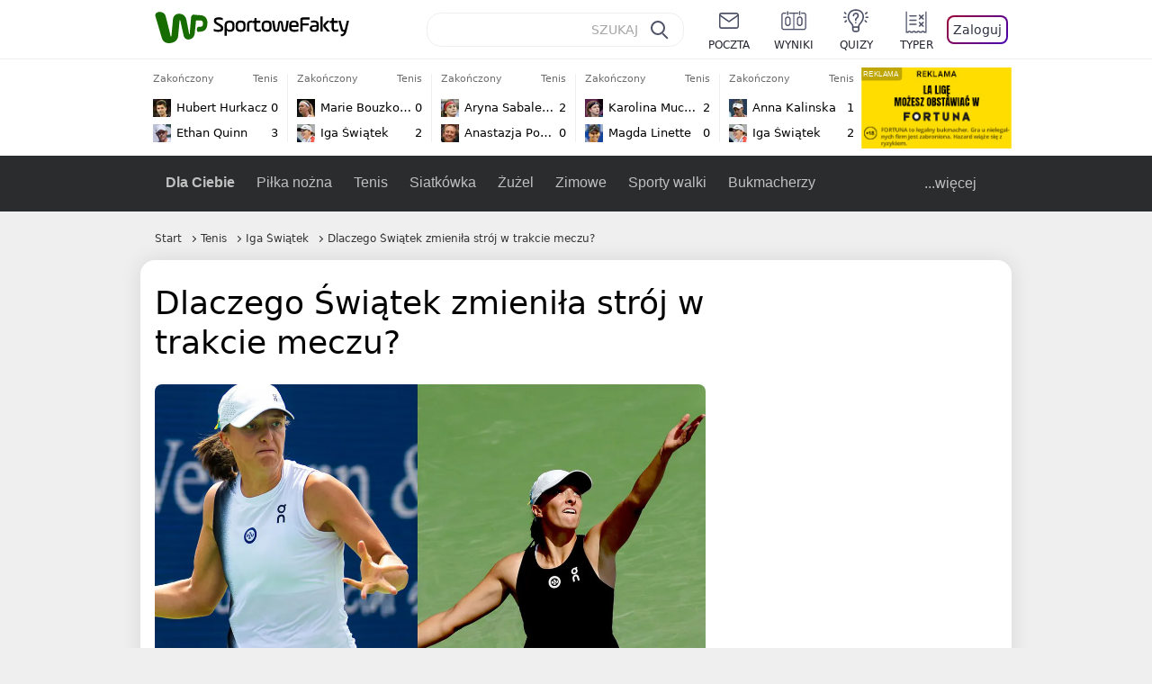

--- FILE ---
content_type: text/html; charset=UTF-8
request_url: https://sportowefakty.wp.pl/tenis/1076552/swiatek-zrobila-to-po-przegranym-secie-i-zadzialalo-myslalam-ze-to-bzdura
body_size: 25071
content:
<!DOCTYPE html> <html lang="pl-PL"> <head> <meta charset="UTF-8"> <meta name="viewport" content="width=device-width,maximum-scale=1.0,minimum-scale=1,user-scalable=no"> <meta name="author" content="Wirtualna Polska Media"> <meta name="language" content="pl"> <meta name="robots" content="NOODP"> <meta name="logo" content="https://sportowefakty.wpcdn.pl/img/logo_SF.svg"> <meta name="gaf" content="ihnmtosa"> <meta name="breakpoints" content="1281"> <meta name="content-width" content="960, 1280"> <meta property="og:locale" content="pl_PL"> <meta property="og:site_name" content="sportowefakty.wp.pl"> <meta name="twitter:site" content="@SportoweFaktyPL"> <meta name="twitter:domain" content="sportowefakty.wp.pl"> <meta property="FbAppId" content="125447380950406"> <meta property="fb:pages" content="90593452375"> <meta property="fb:pages" content="127034117991"> <meta property="fb:pages" content="122187744459297"> <meta property="fb:pages" content="458344697547048"> <meta property="fb:pages" content="173777076079578"> <meta property="fb:pages" content="359518567477332"> <meta property="msapplication-config" content="none"> <link rel="icon" sizes="60x60" href="https://sportowefakty.wpcdn.pl/png/homescreen/favicon.ico"> <link rel="icon" type="image/png" href="https://sportowefakty.wpcdn.pl/png/homescreen/sf-homescreen-60.png"> <link rel="apple-touch-icon" href="https://sportowefakty.wpcdn.pl/png/homescreen/sf-homescreen-60.png"> <link rel="manifest" href="https://sportowefakty.wp.pl/app/manifest.json"> <title>Dlaczego Świątek zmieniła strój w trakcie meczu?</title> <link rel="preload" as="image" href="https://v.wpimg.pl/NjI1ODQuYQsoUzl3fg5sHmsLbS04V2JIPBN1Zn5EfFp5SXlzZFo9DGRQKyk4GycZPUMuJzsUYB05UisqfwUiRTpFIDYwEitYZlcqJSUAPA8tbiA2OBInBChdYHJlEShafAh8J2gUeFN_bnxxaEN8X3EFYS4hEmwX" type="image/webp"> <meta name="keywords" content="Polski tenis,Tenis,SportowyBar,WTA Cincinnati,Iga Świątek"> <meta name="description" content="Po przegranym pierwszym secie z Chinką w Cincinnati Iga Świątek przebrała się. Okazało się, że nie był to przypadek, a sprawę w pomeczowym wywiadzie wyjaśniła liderka rankingu."> <meta property="og:url" content="https://sportowefakty.wp.pl/tenis/1076552/swiatek-zrobila-to-po-przegranym-secie-i-zadzialalo-myslalam-ze-to-bzdura"> <meta property="og:type" content="article"> <meta property="og:description" content="Po przegranym pierwszym secie z Chinką w Cincinnati Iga Świątek przebrała się. Okazało się, że nie był to przypadek, a sprawę w pomeczowym wywiadzie wyjaśniła liderka rankingu."> <meta property="og:title" content="Dlaczego Świątek zmieniła strój w trakcie meczu?"> <meta property="og:image" content="https://i.wpimg.pl/1280x/sf-administracja.wpcdn.pl/storage2/featured_original/64df0593c9a696_35962584.jpg"> <meta property="og:image:width" content="1200"> <meta property="og:image:height" content="675"> <meta property="og:image:type" content="image/png"> <meta property="og:image:alt" content="Dlaczego Świątek zmieniła strój w trakcie meczu?"> <meta name="twitter:card" content="summary_large_image"> <meta name="twitter:description" content="Po przegranym pierwszym secie z Chinką w Cincinnati Iga Świątek przebrała się. Okazało się, że nie był to przypadek, a sprawę w pomeczowym wywiadzie wyjaśniła liderka rankingu."> <meta name="twitter:url" content="https://sportowefakty.wp.pl/tenis/1076552/swiatek-zrobila-to-po-przegranym-secie-i-zadzialalo-myslalam-ze-to-bzdura"> <meta name="twitter:image" content="https://i.wpimg.pl/1280x/sf-administracja.wpcdn.pl/storage2/featured_original/64df0593c9a696_35962584.jpg"> <meta name="robots" content="max-image-preview:large"> <link rel="canonical" href="https://sportowefakty.wp.pl/tenis/1076552/swiatek-zrobila-to-po-przegranym-secie-i-zadzialalo-myslalam-ze-to-bzdura"> <script type="application/ld+json">{"@context":"https://schema.org","author":{"@type":"Person","name":"Szymon Łożyński"},"publisher":{"@type":"Organization","name":"WP SportoweFakty","logo":{"@type":"ImageObject","url":"https://sportowefakty.wpcdn.pl/img/logo_SF.svg","width":357,"height":60}},"headline":"Dlaczego Świątek zmieniła strój w trakcie meczu?","description":"Po przegranym pierwszym secie z Chinką w Cincinnati Iga Świątek przebrała się. Okazało się, że nie był to przypadek, a sprawę w pomeczowym wywiadzie wyjaśniła liderka rankingu.","@type":"NewsArticle","url":"https://sportowefakty.wp.pl/tenis/1076552/swiatek-zrobila-to-po-przegranym-secie-i-zadzialalo-myslalam-ze-to-bzdura","mainEntityOfPage":{"@type":"WebPage","name":null,"@id":"https://sportowefakty.wp.pl/tenis/1076552/swiatek-zrobila-to-po-przegranym-secie-i-zadzialalo-myslalam-ze-to-bzdura"},"datePublished":"2023-08-18T07:54:48+02:00","dateModified":"2023-08-18T12:55:32+02:00","image":"https://sf-administracja.wpcdn.pl/storage2/featured_original/64df0593c9a696_35962584.jpg"}</script> <script> var WP = WP||[]; var wp_dot_addparams = {"cid":1076552,"cview":"article","ctype":"article","csystem":"sportowefakty","cplatform":"sportowefakty","ciab":"IAB17,IAB-v3-539","bunch":"article","appVer":"v0.8.43","isLogged":false,"ccategory":"Tenis","ctags":"Polski tenis,Tenis,SportowyBar,WTA Cincinnati,Iga Świątek","cdate":"2023-08-18","cpageno":1,"cpagemax":1,"crepub":0,"cauto":false,"corigin":"","csource":"WP SportoweFakty","cauthor":"Szymon Łożyński"}; var rekid = 235685; var wp_dot_type = "click"; var wp_sn = "sportowefakty"; var wp_fb_id = '933316406876601'; var wp_defer_vendors = 'initVendors'; var screeningv2 = true; var wp_push_notification_on = true; var wp_consent_logo = "https://v.wpimg.pl/b2dvLnN2TVMFFDpdYUlARkZMbg0-Wj1BFBk-GiFFB1QFHTgXbB5AR0ZMbkE9RAUdCBkrAT0dMXRJGiMJIRwRRANUMQ"; var wp_consent_color = "#176c00"; var wp_consent_link_color = "#176c00"; var wp_subscription = "lgqF0UQDxMYGgJTVkVBTktTHxMQGA4VTl0fGQsdEQ=="; var siteVersion = "C"; var wp_abtest = { application: { "DRP-1726": "C" } }; var wp_abtest_programmatic = "DRP-1726"; var map = ['i', 'c', 'e', 'k', 'q', 'j', 'a', 'x', 'v', 'p']; var attrName = 'data-class'; function register () { if (this.attrs.indexOf('h') === -1) { WP.gaf.registerPlaceholder(this.no, this.node, { fixed: this.attrs.indexOf('f') > -1, sticky: this.attrs.indexOf('s') > -1, durable: this.attrs.indexOf('d') > -1, }); } WP.gaf.registerSlot(this.no, this.node.firstElementChild); }; function cb (list) { for(var i = 0; i < list.length; i++) { var m = list[i]; if (m.target.nodeName === 'DIV' && m.target.attributes[attrName]) { var attrs = m.target.attributes[attrName].value.split(''); m.target.removeAttribute(attrName); var number = ''; for (var j = 0; j < attrs.length; j++) { var index = map.indexOf(attrs[j]); if (index > -1) { number += index; } }; WP.push(register.bind({attrs: attrs, no: parseInt(number), node: m.target})); } } }; WP.push(function () { WP.gaf.loadBunch(rekid, {}, true); }); var _mo = new MutationObserver(cb); _mo.observe(document, { subtree: true, childList: true }); !function(e,f){if(!document.cookie.match('(^|;)\\s*WPdp=([^;]*)')||/google/i.test(window.navigator.userAgent))return;try{f.WP=f.WP||[];f.wp_pvid=(function(){var output='';while(output.length<20){output+=Math.random().toString(16).substr(2);output=output.substr(0,20)}return output})(20);var r,s,c=["https://sportowefakty.wp.pl/[base64]",["pvid="+f.wp_pvid,(s=e.cookie.match(/(^|;)\s*PWA_adbd\s*=\s*([^;]+)/),"PWA_adbd="+(s?s.pop():"2")),location.search.substring(1),(r=e.referrer,r&&"PWAref="+encodeURIComponent(r.replace(/^https?:\/\//,"")))].filter(Boolean).join("&")].join("/?");e.write('<scr'+'ipt fetchpriority="high" src="'+c+'"><\/scr'+'ipt>')}catch(_){console.error(_)}}(document,window); </script> <link rel="stylesheet" href="https://sportowefakty.wpcdn.pl/client/v0.8.43/bd474939494841ed995d3636a63394da.css" /> <script crossorigin src="https://sportowefakty.wp.pl/[base64]"></script> <script id="wpjslib6" crossorigin async src="https://sportowefakty.wp.pl/[base64]"></script> </head> <body class=""> <div> <div id="app" class="app-container desktop palette-357 "> <div class="ybahbmy l4wzjsxno7 " > <div></div> </div> <div class="rychizo " data-class="rychizo"> <div></div> </div> <div class="lbvhptl " > <div></div> </div> <div class="ihnmtosah"></div> <header class="main-header-wrapper"> <div id="main-header" class="layout-content" data-st-area="Naglowek" data-source="header"> <div class="logo-container"> <a class="link-sgwp" href="https://wp.pl" data-href-change> <svg width="88" height="52" fill="#176C00" viewBox="0 0 44 26" xmlns="http://www.w3.org/2000/svg" class="logoWP" > <path d="m43.589 8.2232c-0.1206-0.60465-0.2412-1.2093-0.422-1.7535-0.7236-1.8744-2.1103-3.0837-4.0398-3.4465-0.3617-0.06046-0.6632-0.12093-1.025-0.12093-0.5426-0.06047-1.0853-0.12093-1.6279-0.12093-0.5426-0.06047-1.0853-0.06046-1.5676-0.12093-0.4221-0.06046-0.8442-0.06046-1.2059-0.12093-0.4221-0.06047-0.7839-0.06047-1.2059-0.12093-0.8441-0.12093-1.8691 0.36279-2.2309 1.3907-0.1206 0.30232-0.1809 0.60465-0.1809 0.96744-0.0603 0.84651-0.1809 1.693-0.2412 2.5395-0.0602 0.90698-0.1808 1.814-0.2411 2.7209-0.0603 0.7256-0.1206 1.5116-0.1809 2.2372-0.0603 0.9675-0.1206 1.8745-0.2412 2.8419-0.0603 0.907-0.1206 1.8139-0.1809 2.7209 0 0.1814 0 0.3023-0.0603 0.4837 0 0.121-0.0603 0.1814-0.1808 0.2419-0.1206 0-0.3015-0.0605-0.3015-0.2419-0.0603-0.1209-0.0603-0.2418-0.0603-0.3627-0.3618-1.8745-0.7235-3.8093-1.0853-5.6838-0.3618-1.7535-0.6632-3.4465-1.025-5.2-0.1809-0.78604-0.3618-1.5116-0.7235-2.2372-0.5427-1.0884-1.3265-1.9349-2.3515-2.4791-1.5677-0.78605-3.1353-0.90698-4.8235-0.48373-0.9044 0.24186-1.628 0.72558-2.1706 1.4512-0.4221 0.54418-0.7236 1.0884-0.9044 1.7535-0.2412 0.72559-0.3015 1.4512-0.3618 2.1768-0.0603 0.96744-0.1809 1.9349-0.2412 2.9024-0.1206 1.2697-0.2412 2.479-0.3617 3.7488-0.0603 0.9674-0.1809 1.9953-0.2412 2.9628-0.0603 0.786-0.1206 1.6325-0.2412 2.4186 0 0.3023-0.0603 0.6046-0.0603 0.8465 0 0.1814-0.1206 0.3023-0.3015 0.3023-0.2411 0.0605-0.3617-0.0604-0.422-0.3023s-0.1206-0.4837-0.1809-0.7256c-0.1809-0.786-0.3618-1.6325-0.5426-2.4186-0.1809-0.8465-0.4221-1.6325-0.603-2.4791-0.3015-1.1488-0.5426-2.2976-0.8441-3.4465-0.2412-0.9069-0.4824-1.8744-0.7235-2.7814-0.24121-0.90698-0.48239-1.8744-0.72356-2.7814-0.18089-0.66512-0.36177-1.3302-0.48236-1.9349-0.24117-0.84651-0.66323-1.5721-1.3265-2.1768-0.78382-0.66511-1.6882-1.0884-2.7735-1.2698-1.2059-0.18139-2.3515 1e-6 -3.3765 0.72558-0.48235 0.36279-0.84412 0.78604-1.025 1.3907-0.12059 0.42326-0.12059 0.90698 0 1.3302 0.18088 0.60465 0.36177 1.2698 0.54265 1.8744 0.24118 0.72559 0.48235 1.4512 0.66324 2.2372 0.24117 0.84652 0.54264 1.7535 0.78382 2.6 0.24118 0.786 0.48235 1.5116 0.66324 2.2977 0.24117 0.7255 0.42205 1.5116 0.66323 2.2372 0.18088 0.6046 0.36177 1.2697 0.54265 1.8744 0.18088 0.7256 0.42206 1.3907 0.60294 2.1163 0.18088 0.6046 0.36176 1.2093 0.54264 1.7535 0.24118 0.7255 0.42206 1.4511 0.72353 2.1767 0.36177 0.786 0.84412 1.4512 1.5074 1.9953 1.025 0.7861 2.1706 1.2093 3.3765 1.2698 0.6632 0.0605 1.3867 0 2.05-0.0605 1.2059-0.1813 2.2912-0.4837 3.3162-1.1488 0.9647-0.6046 1.8088-1.4512 2.2911-2.5395 0.3618-0.7256 0.5427-1.5721 0.603-2.3582 0.1206-0.8465 0.1809-1.7535 0.2411-2.6 0.1206-1.1488 0.2412-2.2976 0.3618-3.4465 0.1206-0.9674 0.1809-1.8744 0.2412-2.8418 0.1206-1.0884 0.1809-2.1768 0.3015-3.2047 0-0.18139 0.0603-0.36279 0.0603-0.54418 0-0.1814 0.1205-0.30233 0.2411-0.30233 0.1809 0 0.2412 0.06047 0.3015 0.24186 0 0.06047 0 0.12093 0.0603 0.12093 0.1206 0.42326 0.1809 0.90698 0.3015 1.3302 0.3014 1.3302 0.5426 2.6 0.8441 3.9303 0.2412 1.2093 0.5426 2.3581 0.7838 3.5674 0.2412 1.1488 0.5427 2.3581 0.7838 3.507 0.1206 0.6046 0.3618 1.1488 0.6633 1.6325 0.7235 1.0884 1.6882 1.6326 2.9544 1.6931 0.6632 0.0604 1.2662 0 1.8691-0.2419 0.8441-0.2419 1.5676-0.6651 2.1706-1.2698 0.7235-0.7256 1.2059-1.6325 1.3868-2.6604 0.1205-0.5442 0.1808-1.1489 0.2411-1.6931 0.1206-1.2093 0.2412-2.3581 0.3618-3.5674 0.1206-0.9674 0.1809-1.9953 0.3015-2.9628 0.0603-0.66511 0.1205-1.3302 0.1808-2.0558 0.0603-0.42325 0.1206-0.84651 0.1206-1.3302h0.1809c1.1456 0 2.2309 0.06047 3.3765 0.06047 0.3015 0 0.5426 0 0.8441 0.06046 2.05 0.1814 1.7485 4.7163 0.1809 4.9581-0.3015 0.0605-0.603 0.0605-0.9044 0.121-0.5427 0.0604-1.025 0.0604-1.5677 0.1209-0.3617 0-0.6632 0.1814-0.8441 0.4837-0.1206 0.1209-0.2412 0.3023-0.3015 0.4837-0.3014 0.6652-0.3617 1.3303-0.1808 1.9954 0.0602 0.3023 0.1808 0.6046 0.422 0.8465s0.5427 0.3628 0.8441 0.3628c0.1809 0 0.3015-0.0605 0.4824-0.0605 0.6029-0.0604 1.2662-0.1814 1.8691-0.2418 0.4221-0.0605 0.7838-0.121 1.2059-0.2419 1.5676-0.4837 2.6529-1.5116 3.2559-3.0837 0.3014-0.8465 0.4823-1.7535 0.4823-2.6605 0.2412-0.72557 0.2412-1.4512 0.1206-2.1767z" /> </svg> </a> <a href="/"> <svg width="228" height="36" viewBox="0 0 114 18" xmlns="http://www.w3.org/2000/svg" class="logoSF"> <title>SportoweFakty - wiadomości sportowe, relacje na żywo, wyniki</title> <path d="m0.30664 11.27c1.025 0.4232 2.1706 0.7255 3.6779 0.7255 1.6279 0 2.3515-0.3023 2.3515-1.2697 0-0.78607-0.48236-1.0884-1.5676-1.7535l-2.4721-1.5116c-1.0853-0.66512-1.8088-1.5116-1.8088-2.9628 0-1.9349 1.2662-2.8419 3.9794-2.8419 1.5074 0 2.4118 0.30232 3.3162 0.66511v1.814c-0.9647-0.48373-1.9897-0.66512-3.3162-0.66512-1.4471 0-2.05 0.30232-2.05 1.1488 0 0.66511 0.36176 0.96744 1.1456 1.3907l2.5926 1.5721c1.2662 0.78604 2.1706 1.5116 2.1706 3.1442 0 2.0558-1.3265 3.0837-4.3412 3.0837-1.6279 0-2.7735-0.3023-3.6176-0.6651v-1.8744h-0.060293z" /> <path d="m9.4111 8.2467c0-2.6605 1.628-3.8698 4.1-3.8698 2.7736 0 4.1603 1.2093 4.1603 3.8698v1.5721c0 2.4791-1.1456 3.9302-3.7382 3.9302-1.3868 0-2.2309-0.4837-2.6529-1.2093v4.5954h-1.8692v-8.8884zm6.4515 0.06047c0-1.3907-0.3618-2.1768-2.2912-2.1768-1.8691 0-2.2911 0.78605-2.2911 2.1768v1.5721c0 1.3907 0.422 2.1767 2.2911 2.1767s2.2912-0.7256 2.2912-2.1767v-1.5721z" /> <path d="m18.636 9.8793v-1.5721c0-2.4791 1.3265-3.9302 4.1603-3.9302 2.9545 0 4.1 1.3907 4.1 3.9302v1.5721c0 2.479-1.3264 3.9302-4.1 3.9302-2.8941-0.0605-4.1603-1.3907-4.1603-3.9302zm6.4515-1.5721c0-1.3907-0.422-2.1768-2.2912-2.1768-1.8691 0-2.2911 0.78605-2.2911 2.1768v1.5721c0 1.3907 0.422 2.1767 2.2911 2.1767 1.8692 0 2.2912-0.7256 2.2912-2.1767v-1.5721z" /> <path d="m29.972 13.568h-1.8692v-5.9861c0-2.0558 1.0853-3.2046 3.4368-3.2046 0.4824 0 0.7838 0.06047 1.1456 0.12093v1.7535c-0.2412-0.12093-0.6029-0.18139-1.1456-0.18139-1.2662 0-1.5676 0.54418-1.5676 1.5721v5.9256z" /> <path d="m32.564 4.8607 1.5676-0.30232 0.3015-2.3581h1.5073v2.3581h3.3162v1.7535h-3.2559v4.1117c0 1.2093 0.5427 1.572 1.3868 1.572s1.6882-0.1813 2.2309-0.3627v1.7534c-0.603 0.2419-1.3265 0.3628-2.2309 0.3628-1.8691 0-3.2559-0.786-3.2559-3.3255v-4.1117h-1.5676v-1.4512z" /> <path d="m40.342 9.8793v-1.5721c0-2.4791 1.3265-3.9302 4.1603-3.9302 2.9544 0 4.1 1.3907 4.1 3.9302v1.5721c0 2.479-1.3265 3.9302-4.1 3.9302-2.9544-0.0605-4.1603-1.3907-4.1603-3.9302zm6.3912-1.5721c0-1.3907-0.4221-2.1768-2.2912-2.1768s-2.2912 0.78605-2.2912 2.1768v1.5721c0 1.3907 0.4221 2.1767 2.2912 2.1767s2.2912-0.7256 2.2912-2.1767v-1.5721z" /> <path d="m51.858 11.27c0.1206 0.7256 0.3015 0.907 0.7235 0.907 0.4221 0 0.603-0.1814 0.7235-0.907l0.7236-4.8977c0.1809-1.2698 0.6632-1.7535 1.9294-1.7535 1.1456 0 1.7485 0.42326 1.9294 1.7535l0.7235 4.8977c0.1206 0.7256 0.3015 0.907 0.7236 0.907 0.422 0 0.6029-0.1814 0.7235-0.907l0.9647-6.7116h1.8691l-1.025 6.772c-0.2412 1.5117-0.7235 2.4186-2.5926 2.4186-1.628 0-2.1103-0.8465-2.2912-2.4186l-0.603-4.4139c-0.1205-0.60465-0.1808-0.78605-0.4823-0.78605s-0.3618 0.12093-0.4221 0.78605l-0.6029 4.4139c-0.2412 1.5117-0.6632 2.4186-2.2912 2.4186-1.8088 0-2.3515-0.8465-2.5926-2.4186l-1.025-6.772h1.8691l1.025 6.7116z" /> <path d="m70.911 9.7582h-5.7883v0.42321c0 1.3303 0.7839 1.8745 2.5927 1.8745 1.025 0 2.4117-0.2419 3.075-0.5442v1.7535c-0.8442 0.3628-2.05 0.5441-3.075 0.5441-3.0147 0-4.4618-1.0883-4.4618-3.8697v-1.5721c0-2.2977 0.9647-3.9302 4.0397-3.9302 2.4721 0 3.8588 1.2698 3.8588 3.7488-0.0603 0.36279-0.0603 1.0884-0.2411 1.5721zm-5.7883-1.5116h4.2206v-0.48372c0-1.2093-0.7838-1.814-2.1103-1.814s-2.1103 0.54419-2.1103 1.814v0.48372z" /> <path d="m74.348 13.568h-1.8691v-9.7349c0-1.4512 0.603-2.0558 2.05-2.0558h5.6677v1.814h-5.125c-0.4824 0-0.7236 0.18139-0.7236 0.66511v2.4186h5.125v1.814h-5.125v5.0791z" /> <path d="m87.854 10.847c0 1.9954-1.2058 2.9023-3.8588 2.9023-2.3514 0-3.6779-0.8465-3.6779-2.7814 0-2.0558 1.447-2.7209 3.6779-2.7209h1.9897v-0.90698c0-1.1488-0.8441-1.3907-2.1103-1.3907-1.0853 0-1.9897 0.12093-2.5926 0.36279v-1.6326c0.6632-0.24186 1.5073-0.30233 2.4721-0.30233 2.4117 0 4.0999 0.72558 4.0999 2.9628v3.507zm-1.8691-1.2093h-1.9897c-1.2059 0-1.8088 0.36278-1.8088 1.2698 0 1.0884 0.8441 1.2698 1.7485 1.2698 1.1456 0 2.05-0.1814 2.05-1.3907v-1.1489z" /> <path d="m89.18 0.86987h1.8691v12.698h-1.8691v-12.698zm5.4867 3.6884h2.3515l-3.1956 3.5674c-0.1809 0.18139-0.3617 0.42325-0.3617 0.66511s0.1808 0.42326 0.3617 0.60465l3.5574 4.1116h-2.3515l-2.7132-3.1442c-0.603-0.66512-0.7235-1.1488-0.7235-1.693 0-0.54418 0.1205-0.90697 0.7235-1.5721l2.3514-2.5395z" /> <path d="m97.019 4.8607 1.5676-0.30232 0.3015-2.3581h1.5673v2.3581h3.316v1.7535h-3.316v4.1117c0 1.2093 0.543 1.572 1.387 1.572 0.784 0 1.688-0.1813 2.231-0.3627v1.7534c-0.603 0.2419-1.327 0.3628-2.231 0.3628-1.869 0-3.2558-0.786-3.2558-3.3255v-4.1117h-1.5676v-1.4512z" /> <path d="m107.93 11.21c0.181 0.7861 0.422 0.907 0.965 0.907 0.422 0 0.663-0.1209 0.844-0.907l1.507-6.6512h1.869l-2.17 9.0094c-0.603 2.6-1.99 4.0511-4.522 3.9906l-0.362-1.6325c1.869 0.0605 2.593-0.9675 3.015-2.3581-0.181 0.0604-0.543 0.1209-0.844 0.1209-1.447 0-1.87-0.9675-2.171-2.2977l-1.749-6.8326h1.87l1.748 6.6512z" /> </svg> </a> </div> <div id="main-search" class="search-container"> <input type="search" class="search-input" placeholder="SZUKAJ" autocomplete="off" /> <div class="search-icon"></div> <div id="results" class="results"><span class="empty-list">Wpisz przynajmniej 2 znaki</span></div> </div> <nav class="header-nav"> <a href="https://poczta.wp.pl"> <div class="item link"> <img src="https://v.wpimg.pl/b2N6dGEuTVMvVBJ0ag5ARmwMRi4sV04QOxReZWpBUkp8Dks0NRoQRiFBASEkHhZLYEEUJCEbTEIiGRcxIloLUSFYF2gtEANWK0RJNyoWGEYvGBcxIlcf" alt="" width="40" height="28" loading="lazy" /> <span>poczta</span> </div> </a> <a href="/wyniki-meczow"> <div class="item link"> <img src="https://v.wpimg.pl/eW5pa2kuSjZUEhcBRA5HIxdKQ1sCV0l1QFJbEERBVS8HSE5BGxoXI1oHBFQKHhEuGwcRUQ8bSydZXxJEDFoMNFoeEh0DEAQzUAJMRRIbDDxcXhJEDFcY" alt="" width="40" height="28" loading="lazy" /> <span>wyniki</span> </div> </a> <a href="/quizy"> <div class="item link"> <img src="https://v.wpimg.pl/dWl6eS5zSzYNVBNgGgFGI04MRzpcWEh1GRRfcRpOVC9eDkogRRUWIwNBADVUERAuQkEVMFEUSicAGRYlUlUNNANYFnxdHwUzCURIIkATHi5CRRM0Fwc" alt="" width="40" height="28" loading="lazy" /> <span>quizy</span> </div> </a> <a href="/ustawienia/typowanie" class="js-betting-button"> <div class="item link"> <img src="https://v.wpimg.pl/cGVyLnN2TCY3GzpdYUlBM3RDbgcnEE9lI1t2TGEGUz9kQWMdPl0RMzkOKQgvWRc-eA48DSpcTTc6Vj8YKR0KJDkXP0E6SxMiJFc_GCkQHg" alt="" width="40" height="28" loading="lazy" /> <span>typer</span> </div> </a> <div class="item item--login"> <div id="onelogin"> <div class="container"> <div class="login-button js-login-button" tabindex="0"> Zaloguj </div> </div> </div> </div> </nav> </div> <div class="divider"></div> <div id="livescore" class="layout-content" data-st-area="Wyniki-pasek" data-source="header-livescore"> <a href="/tenis/relacja-na-zywo/176355/hubert-hurkacz-ethan-quinn-live" class="livescore-item"> <div class="item-header"> <div class="status--finished">Zakończony</div> <div class="sport-name"> Tenis </div> </div> <div class="item-body"> <div class="team" > <div class="team-logo" class="team-logo--rounded" > <img src="https://v.wpimg.pl/Mzk5Mi5wYhsKVztaGgxvDkkPbwBcVWFYHhd3SxpFfQJZBWIaUwA9VBxFLg1bWT0WREEsDkZYeB9ZDH5cAEV9T1gFfl5qQXpKXgZ0UAdZPRQMFzA" alt="Hubert Hurkacz" width="20" height="20" loading="lazy" /> </div> <div class="team-name">Hubert Hurkacz</div> <div class="team-score"> 0 </div> </div> <div class="team" > <div class="team-logo" class="team-logo--rounded" > <img src="https://v.wpimg.pl/OTEwNi5wYDUkFThaGgxtIGdNbABcVWN2MFV0SxpFfyx3R2EaUwA_ejIHLQ1bWT84agMvDkZYeWMkQyxaBxJ5ZXQVfFpqRn9lck5_WQNZPzoiVTM" alt="Ethan Quinn" width="20" height="20" loading="lazy" /> </div> <div class="team-name">Ethan Quinn</div> <div class="team-score"> 3 </div> </div> </div> <span class="item-hoverbutton mainbutton mainbutton--next">Przejdź do relacji</span> </a> <a href="/tenis/relacja-na-zywo/176352/marie-bouzkova-iga-swiatek-live" class="livescore-item"> <div class="item-header"> <div class="status--finished">Zakończony</div> <div class="sport-name"> Tenis </div> </div> <div class="item-body"> <div class="team" > <div class="team-logo" class="team-logo--rounded" > <img src="https://v.wpimg.pl/OTM1My5wYDUsUztKGgxtIG8LbxBcVWN2OBN3WxpFfyx_AWIKUwA_ejpBLh1bWT84YkUsHkZYeWYoB3VNBBYqYX1Xe0xqQn5mfwh-TAZZPzoqEzA" alt="Marie Bouzkova" width="20" height="20" loading="lazy" /> </div> <div class="team-name">Marie Bouzkova</div> <div class="team-score"> 0 </div> </div> <div class="team" > <div class="team-logo" class="team-logo--rounded" > <img src="https://v.wpimg.pl/MDk3MC5qYiUKUTtwGgpvMEkJbypcU2FmHhF3YRpDfTxZA2IwUwY9ahxDLidbXz0oREcsJEZee3ZdBn4lAEIuJgpXfHJqRnx0XwN0dAVfJzQMETA" alt="Iga Świątek" width="20" height="20" loading="lazy" /> </div> <div class="team-name">Iga Świątek</div> <div class="team-score"> 2 </div> </div> </div> <span class="item-hoverbutton mainbutton mainbutton--next">Przejdź do relacji</span> </a> <a href="/tenis/relacja-na-zywo/176357/aryna-sabalenka-anastazja-potapowa-live" class="livescore-item"> <div class="item-header"> <div class="status--finished">Zakończony</div> <div class="sport-name"> Tenis </div> </div> <div class="item-body"> <div class="team" > <div class="team-logo" class="team-logo--rounded" > <img src="https://v.wpimg.pl/NjU0MC5wYQs0UjtwGgxsHncKbypcVWJIIBJ3YRpFfhJnAGIwUwA-RCJALidbWT4GekQsJEZYewtlB3slABMtD2dSK3BqR39eYQZ4dwVZPgQyEjA" alt="Aryna Sabalenka" width="20" height="20" loading="lazy" /> </div> <div class="team-name">Aryna Sabalenka</div> <div class="team-score"> 2 </div> </div> <div class="team" > <div class="team-logo" class="team-logo--rounded" > <img src="https://v.wpimg.pl/ODUyMS5wYCU0GztgGgxtMHdDbzpcVWNmIFt3cRpFfzxnSWIgUwA_aiIJLjdbWT8oeg0sNEZYeiVjSCkxBEMucGBILmRqQntyY0F4YQRZPyoyWzA" alt="Anastazja Potapowa" width="20" height="20" loading="lazy" /> </div> <div class="team-name">Anastazja Potapowa</div> <div class="team-score"> 0 </div> </div> </div> <span class="item-hoverbutton mainbutton mainbutton--next">Przejdź do relacji</span> </a> <a href="/tenis/relacja-na-zywo/176364/karolina-muchova-magda-linette-live" class="livescore-item"> <div class="item-header"> <div class="status--finished">Zakończony</div> <div class="sport-name"> Tenis </div> </div> <div class="item-body"> <div class="team" > <div class="team-logo" class="team-logo--rounded" > <img src="https://v.wpimg.pl/MjMzNS5wYgssGDhgGgxvHm9AbDpcVWFIOFh0cRpFfRJ_SmEgUwA9RDoKLTdbWT0GYg4vNEZYeAkuQnpjAEZ5CSxPfGFqTntbdUh9YABZPQQqWDM" alt="Karolina Muchova" width="20" height="20" loading="lazy" /> </div> <div class="team-name">Karolina Muchova</div> <div class="team-score"> 2 </div> </div> <div class="team" > <div class="team-logo" class="team-logo--rounded" > <img src="https://v.wpimg.pl/OTk2MC5qYDUKUDtwGgptIEkIbypcU2N2HhB3YRpDfyxZAmIwUwY_ehxCLidbXz84REYsJEZeeWIKBH0nAxJ5MAoCeHdqQntjWAt0dQVfJSQMEDA" alt="Magda Linette" width="20" height="20" loading="lazy" /> </div> <div class="team-name">Magda Linette</div> <div class="team-score"> 0 </div> </div> </div> <span class="item-hoverbutton mainbutton mainbutton--next">Przejdź do relacji</span> </a> <a href="/tenis/relacja-na-zywo/176367/anna-kalinska-iga-swiatek-live" class="livescore-item"> <div class="item-header"> <div class="status--finished">Zakończony</div> <div class="sport-name"> Tenis </div> </div> <div class="item-body"> <div class="team" > <div class="team-logo" class="team-logo--rounded" > <img src="https://v.wpimg.pl/MjU2OS5wYgs0UDlgGgxvHncIbTpcVWFIIBB1cRpFfRJnAmAgUwA9RCJCLDdbWT0GekYuNEZYeA5kBH9gVBV0XGYDe2BqRXxaYgB6ZQxZPQQyEDI" alt="Anna Kalinska" width="20" height="20" loading="lazy" /> </div> <div class="team-name">Anna Kalinska</div> <div class="team-score"> 1 </div> </div> <div class="team" > <div class="team-logo" class="team-logo--rounded" > <img src="https://v.wpimg.pl/MDk3MC5qYiUKUTtwGgpvMEkJbypcU2FmHhF3YRpDfTxZA2IwUwY9ahxDLidbXz0oREcsJEZee3ZdBn4lAEIuJgpXfHJqRnx0XwN0dAVfJzQMETA" alt="Iga Świątek" width="20" height="20" loading="lazy" /> </div> <div class="team-name">Iga Świątek</div> <div class="team-score"> 2 </div> </div> </div> <span class="item-hoverbutton mainbutton mainbutton--next">Przejdź do relacji</span> </a> <div class="results"> <div class="v2jn"> <div class="znaalm " data-class="znaalm"> <div></div> </div> </div> <a class="mainbutton mainbutton--next" href="/tenis/terminarz">Wszystkie wyniki</a> </div> </div> <div id="main-menu" class="menu-container" data-st-area="Naglowek" data-source="header"> <div class="main-menu js-menu"> <nav class="main-menu__nav js-menu__nav"> <a href="/dla-ciebie"> Dla Ciebie </a> <div class="js-menu__top-item main-menu__item"> <a href="/pilka-nozna">Piłka nożna</a> <div data-category-id="3"></div> </div><div class="js-menu__top-item main-menu__item"> <a href="/tenis">Tenis</a> <div class="submenu"> <div class="submenu__wrapper submenu__wrapper--expanded"> <div class="submenu__items"> <div class="main-menu__item"> <a href="/tenis/atp">ATP</a> </div> <div class="main-menu__item"> <a href="/tenis/wta">WTA</a> </div> <div class="main-menu__item"> <a href="/tenis/australian-open">Australian Open</a> </div> <div class="main-menu__item"> <a href="/tenis/roland-garros">Roland Garros</a> </div> <div class="main-menu__item"> <a href="/tenis/wimbledon">Wimbledon</a> </div> <div class="main-menu__item"> <a href="/tenis/us-open">US Open</a> </div> <div class="main-menu__item"> <a href="/tenis/puchar-davisa">Puchar Davisa</a> </div> <div class="main-menu__item"> <a href="/tenis/puchar-federacji">Billie Jean King Cup</a> </div> <div class="main-menu__item"> <a href="/tenis/puchar-hopmana">Puchar Hopmana</a> </div> <div class="main-menu__item"> <a href="/tenis/iga-swiatek">Iga Świątek</a> </div> <div class="main-menu__item"> <a href="/tenis/hubert-hurkacz">Hubert Hurkacz</a> </div> <div class="main-menu__item"> <a href="/tenis/kamil-majchrzak">Kamil Majchrzak</a> </div> </div> <div class="submenu__items submenu__items--extra"> <a href="/tenis/terminarz">Wyniki/Kalendarz</a> <a href="/tenis/tabele">Tabele</a> </div> </div> </div> </div><div class="js-menu__top-item main-menu__item"> <a href="/siatkowka">Siatkówka</a> <div data-category-id="6"></div> </div><div class="js-menu__top-item main-menu__item"> <a href="/zuzel">Żużel</a> <div data-category-id="5"></div> </div><div class="js-menu__top-item main-menu__item"> <a href="/zimowe">Zimowe</a> <div data-category-id="34"></div> </div><div class="js-menu__top-item main-menu__item"> <a href="/sporty-walki">Sporty walki</a> <div data-category-id="25"></div> </div><div class="js-menu__top-item main-menu__item"> <a href="/bukmacherzy">Bukmacherzy</a> <div data-category-id="63"></div> </div><div class="js-menu__top-item main-menu__item"> <a href="/pilka-reczna">Piłka ręczna</a> <div data-category-id="9"></div> </div><div class="js-menu__top-item main-menu__item"> <a href="/koszykowka">Koszykówka</a> <div data-category-id="4"></div> </div><div class="js-menu__top-item main-menu__item"> <a href="/moto">Moto</a> <div data-category-id="8"></div> </div><div class="js-menu__top-item main-menu__item"> <a href="/la">LA</a> <div data-category-id="42"></div> </div><div class="js-menu__top-item main-menu__item"> <a href="/sportowybar">SportowyBar</a> <div data-category-id="35"></div> </div><div class="js-menu__top-item main-menu__item"> <a href="/esport">Esport</a> <div data-category-id="43"></div> </div><div class="js-menu__top-item main-menu__item"> <a href="/alpinizm">Alpinizm</a> <div data-category-id="49"></div> </div><div class="js-menu__top-item main-menu__item"> <a href="/kajakarstwo">Kajakarstwo</a> <div data-category-id="50"></div> </div><div class="js-menu__top-item main-menu__item"> <a href="/kolarstwo">Kolarstwo</a> <div data-category-id="51"></div> </div><div class="js-menu__top-item main-menu__item"> <a href="/kolarstwo-gorskie">Kolarstwo górskie</a> <div data-category-id="52"></div> </div><div class="js-menu__top-item main-menu__item"> <a href="/football-amerykanski/lfa">LFA</a> <div data-category-id="53"></div> </div><div class="js-menu__top-item main-menu__item"> <a href="/football-amerykanski/nfl">NFL</a> <div data-category-id="54"></div> </div><div class="js-menu__top-item main-menu__item"> <a href="/plywanie">Pływanie</a> <div data-category-id="55"></div> </div><div class="js-menu__top-item main-menu__item"> <a href="/rugby">Rugby</a> <div data-category-id="56"></div> </div><div class="js-menu__top-item main-menu__item"> <a href="/snooker">Snooker</a> <div data-category-id="57"></div> </div><div class="js-menu__top-item main-menu__item"> <a href="/szermierka">Szermierka</a> <div data-category-id="58"></div> </div><div class="js-menu__top-item main-menu__item"> <a href="/tenis-stolowy">Tenis stołowy</a> <div data-category-id="59"></div> </div><div class="js-menu__top-item main-menu__item"> <a href="/wioslarstwo">Wioślarstwo</a> <div data-category-id="60"></div> </div><div class="js-menu__top-item main-menu__item"> <a href="/zeglarstwo">Żeglarstwo</a> <div data-category-id="61"></div> </div><div class="js-menu__top-item main-menu__item"> <a href="/badminton">Badminton</a> <div data-category-id="66"></div> </div> </nav> <div class="main-menu__item main-menu__item--more js-menu__top-item js-menu__more-container"> <span class="main-menu__more">...więcej</span> <div class="submenu"> <div class="submenu__wrapper submenu__wrapper--expanded"> <div class="submenu__items js-menu__more-submenu"></div> </div> </div> </div> </div> </div> </header> <div class="kv3j2vy3 d2FsbHBhcGVydjAuOC40MzM"></div> <div class="kv3j2vy3 YWx0U2xvdHYwLjguNDMz"></div> <div class="kv3j2vy3 d2FsbHBhcGVydjAuOC40MzY"></div> <main id="main" class="main layout-content"> <nav id="breadcrumbs" class="layout-content"> <ul class="list"> <li class="breadcrumb go-arrow"> <a href="/">Start</a> </li> <li class="breadcrumb go-arrow"> <a href="/tenis"> Tenis </a> </li><li class="breadcrumb go-arrow"> <a href="/tenis/iga-swiatek"> Iga Świątek </a> </li> <li class="breadcrumb go-arrow"> <span>Dlaczego Świątek zmieniła strój w trakcie meczu?</span> </li> </ul> </nav> <div class="article-wrapper layout-full layout-box"> <article class="article"> <div class="article__top"> <h1 class="title">Dlaczego Świątek zmieniła strój w trakcie meczu?</h1> <figure> <img src="https://v.wpimg.pl/NjI1ODQuYQsoUzl3fg5sHmsLbS04V2JIPBN1Zn5EfFp5SXlzZFo9DGRQKyk4GycZPUMuJzsUYB05UisqfwUiRTpFIDYwEitYZlcqJSUAPA8tbiA2OBInBChdYHJlEShafAh8J2gUeFN_bnxxaEN8X3EFYS4hEmwX" alt="Getty Images / Iga Świątek w dwóch różnych strojach podczas meczu 1/8 finału WTA w Cincinnati" width="1200" height="675" loading="eager" class="cover-photo" /> <figcaption class="cover-photo-desc">Getty Images / Iga Świątek w dwóch różnych strojach podczas meczu 1/8 finału WTA w Cincinnati</figcaption> </figure> <div class="panel oneliner"> <div class="content-authors" data-st-area="Autor"> <div class="photo"> <img src="https://v.wpimg.pl/NDM1Ni5wYSUsUzhaGgxsMG8LbABcVWJmOBN0SxpBfjx7AWEaUwA-ajpBLQ1bWT4oYlA4CEEWPDdiB3lRDEZ8dCkCLApRRHkbeQN3WgFEe3JjQSAOFwo" alt="Zdjęcie autora artykułu" width="60" height="60" loading="lazy" fetchpriority="low" /> </div> <div class="links"> <a class="author-name" href="/autor/szymon-lozynski">Szymon Łożyński</a> <time>18.08.2023, 07:54</time> </div> </div> <div id="socialButtons" class="social-buttons"> <div class="button button--share" data-tooltip="Udostępnij"> <img src="https://v.wpimg.pl/c2hhcmUuTFMJChVeeg5BRkpSQQQ8V08QHUpZT3pHV0paXEweJRoRRgcfBgs0HhdLRh8TDjEbTUIERxAbMloKUQcGEEImGgBbCQRODyABF10GRRAFNAcGHBseBE8o" alt="udostępnij" width="24" height="24" loading="lazy" fetchpriority="low" /> </div> <div class="button button--comment " data-tooltip="Komentarze"> <img src="https://v.wpimg.pl/bWVudHMuTTY3FxJ7Yg5AI3RPRiEkV051I1deamJHVi9kQUs7PRoQIzkCAS4sHhYueAIUKykbTCc6Whc-KloLNDkbF2c-GgE-NxlJKjgBFjg4WAcnIBgHOSIGSjs7EkAq" alt="skomentuj" width="24" height="24" loading="lazy" fetchpriority="low" /> <span class="social-button-comments-count">11</span> </div> </div> </div> </div> <div class="kn5jyz"> <div class="obadxzb ryvno1 ___h50___ ___w300___ " data-class="obadxzb"> <div></div> <img src="https://v.wpimg.pl/X3dwLnN2d1IFFTpdYUl6R0ZNbgcnEHQREVV2TGEGbUtRT2MdOlZ2RBQUKABgQjQcDRotCStBd1IAAWMeIlM7VgwYIAorQAdEFFk_GCkQJQ" alt="" width="45" height="58" loading="lazy" /> </div> <div class="kn5jksv"> <div class="lrkfsalg ryvno1 ___h600___ " data-class="lrkfsalg"> <div></div> <img src="https://v.wpimg.pl/X3dwLnN2d1IFFTpdYUl6R0ZNbgcnEHQREVV2TGEGbUtRT2MdOlZ2RBQUKABgQjQcDRotCStBd1IAAWMeIlM7VgwYIAorQAdEFFk_GCkQJQ" alt="" width="45" height="58" loading="lazy" /> </div> </div> </div> <div class="article__lead"> <p class="lead">Po przegranym pierwszym secie z Chinką w Cincinnati Iga Świątek przebrała się. Okazało się, że nie był to przypadek, a sprawę w pomeczowym wywiadzie wyjaśniła liderka rankingu.</p> </div> <div class="kn5j1okuo1"> <div class="bbkfmmg ryvno1 ___h200___ wk1qsx2 " > <div></div> <img src="https://v.wpimg.pl/X3dwLnN2d1IFFTpdYUl6R0ZNbgcnEHQREVV2TGEGbUtRT2MdOlZ2RBQUKABgQjQcDRotCStBd1IAAWMeIlM7VgwYIAorQAdEFFk_GCkQJQ" alt="" width="45" height="58" loading="lazy" /> </div> </div> <div class="article__content"> <div class="favorite-tags-slider"> <p class="favorite-tags-slider__title">W tym artykule dowiesz się o:</p> <div class="favorite-tags-slider__tags"> <div class="slider-slotted "> <div class="disabled slider-arrow left js-slider-left"> <div class="go-arrow"></div> </div> <div class="disabled slider-arrow right js-slider-right"> <div class="go-arrow"></div> </div> <div class="slider-container"> <div class="item"> <a class="item__link" href="/tenis/wta-cincinnati"> <div class="item__image"> <img src="https://v.wpimg.pl/MjAyNy5wYgsgGzhKGgxvHmNDbBBcVWFINFt0WxpFeRJzTWEKUwA9RDYJLR1bWT0Gbg0vHkZYe1x4GiwdAEApCHhBfktqQ3hecEt-SwJZPQQmWzM" alt="WTA Cincinnati" width="24" height="24" loading="lazy" fetchpriority="low" class="item__logo" /> </div> <div class="item__name">WTA Cincinnati</div> </a> <span class="item__star"> <button class="star" data-tag-url="/tenis/wta-cincinnati" data-area="article" data-favourite-button="0"> <img src="https://v.wpimg.pl/bGFuay5zTSYnFxdKGgFAM2RPQxBcWE5lM1dbWxpIVj90QU4KRRUQMykCBB9UERY-aAIRGlEUTDcqWhIPUlULJCkbElZTGxQoMwcIDVAlACsnGwpXRgwFZTs" alt="Dodaj tag WTA Cincinnati do ulubionych" width="24" height="24" loading="lazy" /> </button> </span> </div><div class="item"> <a class="item__link" href="/tenis/iga-swiatek"> <div class="item__image"> <img src="https://v.wpimg.pl/MDk3MC5qYiUKUTtwGgpvMEkJbypcU2FmHhF3YRpDeTxZB2IwUwY9ahxDLidbXz0oREcsJEZee3ZdBn4lAEIuJgpXfHJqRnx0XwN0dAVfJzQMETA" alt="Iga Świątek" width="24" height="24" loading="lazy" fetchpriority="low" class="item__logo" /> </div> <div class="item__name">Iga Świątek</div> </a> <span class="item__star"> <button class="star" data-tag-url="/tenis/iga-swiatek" data-area="article" data-favourite-button="0"> <img src="https://v.wpimg.pl/bGFuay5zTSYnFxdKGgFAM2RPQxBcWE5lM1dbWxpIVj90QU4KRRUQMykCBB9UERY-aAIRGlEUTDcqWhIPUlULJCkbElZTGxQoMwcIDVAlACsnGwpXRgwFZTs" alt="Dodaj tag Iga Świątek do ulubionych" width="24" height="24" loading="lazy" /> </button> </span> </div> </div> </div> </div> </div> <div class="contentparts"> <div class="intext-teaser-box" data-st-area="article-teaser" data-source="article-intext-teaser" data-position="0"> <div class="teaser"> <div> <div  class="teaser__img"> <img src="https://v.wpimg.pl/MzI3Mi5qYhsoUTtaGgpvDmsJbwBcU2FYPBF3SxpDdUIxAntbGgIrVyhXIABbGD4OO1IuA1RfOgoqVyNHRR1iCT1cPwhSFH9VL1YsHUADKB4WXD8AUhgjGyUce11WQSwecAYvWQRJe08WC3pbA0J_TXsdJxlSUzA" alt="Iga Świątek będzie miała problemy, by awansować do następnej rundy? &quot;Musi wspiąć się na wyżyny&quot;" width="288" height="162" loading="lazy" class="img__photo" /> </div> </div> <div class="teaser__content"> <a href="/tenis/1076525/iga-swiatek-bedzie-miala-problemy-by-awansowac-do-nastepnej-rundy-musi-wspiac-si" class="teaser__title"> Iga Świątek będzie miała problemy, by awansować do następnej rundy? "Musi wspiąć się na wyżyny" </a> </div> </div> </div> <p class="contentpart contentpart--default contentpart--text" data-position="1">Nie tak wyobrażała sobie początek meczu 1/8 finału <a href="/tenis/wta-cincinnati">WTA w Cincinnati</a> <a href="/tenis/iga-swiatek">Iga Świątek</a>. Starcie z Chinką <a href="/tenis/qinwen-zheng">Qinwen Zheng</a> Polka zaczęła od stanu 0:3 i ostatecznie przegranego seta 3:6.</p> <p class="contentpart contentpart--default contentpart--text" data-position="2">Po tej partii Polka zdecydowała się zmienić swój strój i na korcie zobaczyliśmy odmienioną tenisistkę. Od początku drugiej odsłony spotkania liderka światowego rankingu złapała swój rytm i w drugim oraz trzecim secie oddała Chince zaledwie dwa gemy (6:1, 6:1). Relacja z meczu <strong><a href="/tenis/1076465/dwa-oblicza-igi-swiatek-poczatek-nie-zapowiadal-nic-dobrego" rel='nofollow'>TUTAJ</a></strong>.</p><div><div class="ztjzgo ryvno1 ___h250___ " data-class="ztjzgo"> <div></div> <img src="https://v.wpimg.pl/X3dwLnN2d1IFFTpdYUl6R0ZNbgcnEHQREVV2TGEGbUtRT2MdOlZ2RBQUKABgQjQcDRotCStBd1IAAWMeIlM7VgwYIAorQAdEFFk_GCkQJQ" alt="" width="45" height="58" loading="lazy" /> </div></div> <p class="contentpart contentpart--default contentpart--text" data-position="3">Zmiana stroju u Świątek nie uszła uwadze reportera, przeprowadzającego pomeczowy wywiad. Jak Polka tłumaczyła swoją decyzję?</p> <p class="contentpart contentpart--default contentpart--text" data-position="4"><strong>ZOBACZ WIDEO: #dziejesiewsporcie: co oni wymyślili?! Zobacz, co robią ci koszykarze</strong></p> <div class="contentpart">     <div class="wp-player"> <div class="bnjkmi " data-class="bnjkmi"> <div></div> </div> <div class="holder"> <div id="video-2094003" class="playersocket"></div> </div> </div> </div> <p class="contentpart contentpart--default contentpart--text" data-position="6">- Miesiąc temu trener powiedział mi, że po przegranym secie warto zmienić strój, bo to dobry sposób by na kolejną partię wyjść z innym nastawieniem. Myślałam, że to bzdura, ale spróbowałam i dziękuję trenerze - powiedziała Świątek, cytowana na profilu "The Tennis Letter" na Twitterze.</p> <p class="contentpart contentpart--default contentpart--text" data-position="7">W ćwierćfinale turnieju w Cincinnati Igę Świątek czek trudne zadanie, bowiem zmierzy się z tegoroczną triumfatorką Wimbledonu, Czeszką <a href="/tenis/marketa-vondrousova">Marketą Vondrousovą</a>. Początek meczu o 17:00 czasu polskiego. Transmisja w Canal Plus Sport, a wynikowa relacja na żywo na WP SportoweFakty.</p><div><div class="lbcctt ryvno1 ___h250___ " data-class="lbcctt"> <div></div> <img src="https://v.wpimg.pl/X3dwLnN2d1IFFTpdYUl6R0ZNbgcnEHQREVV2TGEGbUtRT2MdOlZ2RBQUKABgQjQcDRotCStBd1IAAWMeIlM7VgwYIAorQAdEFFk_GCkQJQ" alt="" width="45" height="58" loading="lazy" /> </div></div> <div class="contentpart"> <div class="social-embed-wrapper"> <div class="embed-show-more"> <button class="embed-show-more__button js-expand-embed"> <span class="embed-show-more__text">Rozwiń</span> </button> </div> <div class="twitter-container"> <blockquote class="twitter"> <div class="wrap"> <a class="link" href="https://twitter.com/TheTennisLetter/status/1692271738489561501" target="_blank" > <div class="header"> <div class="img"></div> <div class="topbars"> <div class="topbar"></div> <div class="topbar topbar2"></div> </div> <img src="https://v.wpimg.pl/Ymx1ZS5zdgwZUyxgGgF7GVoLeDpcWHVPDRNgcRpIbBVKBHUgRRUrGRdGPzVUES0UVkYqMFEUdx0UHiklUlU1Ah9eKXxBDTAZDFQoflcWLAhWQiw0Fwc" alt="twitter" width="25" height="25" loading="lazy" /> </div> <div class="topspace"></div> <div class="textwrapper"> <div class="text">Zobacz post na Twitterze</div> </div> <div class="bottomspace"></div> <div class="icons"> <div class="icon"></div> <div class="icon"></div> <div class="rightside"> <div class="icon"></div> </div> </div> <div class="bottombars"> <div class="bottombar"></div> </div> </a> </div> </blockquote> </div> </div>     </div>     <p class="contentpart contentpart--default contentpart--text" data-position="9"><strong>Czytaj także:</strong> <a href="/tenis/1076551/swiatek-znow-wygrala-na-to-przykro-bylo-jednak-patrzec" rel='nofollow'>Świątek znów wygrała. Na to przykro było jednak patrzeć</a></p> </div> <div class="contentparts"> <p class="contentpart contentpart--default contentpart--text" data-position="10"><strong><a href="https://pilot.wp.pl/program/eurosport-1/?utm_source=SF&utm_medium=link&utm_campaign=260114_Tenis" rel='nofollow' target='blank'>Oglądaj turnieje tenisowe online na Eurosport w Pilocie WP! Kibicuj razem z nami!</a></strong> (link sponsorowany)</p> </div> </div> </article> <div class="article-footer"> <div class="survey-horizontal" data-id="427863"> <div class="circle circle--1"></div> <div class="circle circle--2"></div> <div class="header"> <img src="https://v.wpimg.pl/d2hpdGUuS1MJEhJ0eg5GRkpKRi48V0gQHVJeZXpGV0pbQks0JRoWRgcHASE0HhBLRgcUJDEbSkIEXxcxMloNUQceF2gkAA1INwcMLiEQSkEeF0Y6" alt="" width="33" height="32" loading="lazy" /> Iga Świątek awansuje do półfinału turnieju w Cincinnati? </div> <div class="options "> <div class="option "> <div class="label">Tak</div> </div><div class="option "> <div class="label">Nie</div> </div> </div> <div class="info">Zagłosuj, aby zobaczyć wyniki</div> <div class="system-loader"> <img src="https://v.wpimg.pl/b2FkZXIuTVMnCSxrZg5ARmRReDEgV04QM0lgemZAUEpzU3UrORoQRikcPz4oHhZLaBwqOy0bTEIqRCkuLloHXzYfI3U6AQNGIxh1NCYUBlc0RSkuLlcf" alt="Trwa ładowanie..." width="52" height="58" loading="lazy" /> </div> </div> <div class="rgkegy ryvno1 ___h250___ " data-class="rgkegy"> <div></div> <img src="https://v.wpimg.pl/X3dwLnN2d1IFFTpdYUl6R0ZNbgcnEHQREVV2TGEGbUtRT2MdOlZ2RBQUKABgQjQcDRotCStBd1IAAWMeIlM7VgwYIAorQAdEFFk_GCkQJQ" alt="" width="45" height="58" loading="lazy" /> </div> <div class="oneliner"> <div class="content-tags"> <a class="tag" href="/tenis/polski-tenis">Polski tenis</a><a class="tag" href="/tenis">Tenis</a><a class="tag" href="/sportowybar">SportowyBar</a> <div class="tag more"> +2 <div class="more-tags"> <a href="/tenis/wta-cincinnati">WTA Cincinnati</a><a href="/tenis/iga-swiatek">Iga Świątek</a> </div> </div> </div> <div class="report-error-button"> <div class="button"> <img src="https://v.wpimg.pl/cnJvci5zTA8rFBVaGgFBGmhMQQBcWE9MP1RZSxpLURZ7RkwaRRURGiUBBg9UERcXZAETClEUTR4mWRAfUlUKDSUYEEZHHxMBOAI8DEcIDBxkBRUOFwc" alt="zgłoś błąd" width="12" height="10" loading="lazy" /> <span>Zgłoś błąd w treści</span> </div> </div> </div> </div> <div class="kn5jop3"> <div class="kn5jop3jyv"> <div class="tmaqlm " > <div></div> </div> <div class="kn5jksv"> <div class="rbakro ryvno1 ___h600___ kn5jksv" > <div></div> <img src="https://v.wpimg.pl/X3dwLnN2d1IFFTpdYUl6R0ZNbgcnEHQREVV2TGEGbUtRT2MdOlZ2RBQUKABgQjQcDRotCStBd1IAAWMeIlM7VgwYIAorQAdEFFk_GCkQJQ" alt="" width="45" height="58" loading="lazy" /> </div> </div> </div> </div> <div id="moth" class="moth" data-st-area="Polecane"> <div class="layout-box-title">WYBRANE DLA CIEBIE</div> <div class="rlvhibl " > <div></div> </div> <div class="ryvhctb " > <div></div> </div> <div class="gmvcti " > <div></div> </div> <div class="ttvhcoc " > <div></div> </div> <div class="ggvhcze " > <div></div> </div> <div class="novhcgk " > <div></div> </div> <div class="teasers"> <div class="dok2o1jxk3s5o"></div> <div class="teaser-vertical"> <div  class="teaser__img"> <img src="https://v.wpimg.pl/OTMwNC5qYDUsFThwGgptIG9NbCpcU2N2OFV0YRpCf2Q1RnlzGgIpeSwTIypbGDwgPxYtKVRfOCQuEyBtRR1gJzkYPCJSFH17KxIvN0ADKjASGDwqUhghNSFYeHoCRS5sKRF5JVQXfGUSRnx0BUh8ZHlZJDNSUzI" alt="Historyczne zwycięstwo Novaka Djokovicia. Były jednak chwile grozy" width="300" height="170" loading="lazy" class="img__photo" /> </div> <div class="teaser__content"> <a href="/tenis/1231032/historyczne-zwyciestwo-novaka-djokovicia-byly-jednak-chwile-grozy" class="teaser__title">Historyczne zwycięstwo Novaka Djokovicia. Były jednak chwile grozy</a> </div> </div> <div class="dok2o1jxk3s5o"></div> <div class="teaser-vertical"> <div  class="teaser__img"> <img src="https://v.wpimg.pl/NDQ4NS5qYSUwVjhgGgpsMHMObDpcU2JmJBZ0cRpCfnQpBXljGgIoaTBQIzpbGD0wI1UtOVRfOTQyUCB9RR1hNyVbPDJSFHxrN1EvJ0ADKyAOWzw6UhggJT0beGoCRS8hYlJ5MAxDKHQODHlrAkV6fGQaJCNSUzM" alt="Przegrała seta 1:6. Nagrali, co krzyczała do swojego boksu" width="300" height="170" loading="lazy" class="img__photo" /> </div> <div class="teaser__content"> <a href="/tenis/1231034/przegrala-seta-16-nagrali-co-krzyczala-do-swojego-boksu" class="teaser__title">Przegrała seta 1:6. Nagrali, co krzyczała do swojego boksu</a> </div> </div> <div class="dok2o1jxk3s5o"></div> <div class="teaser-vertical"> <div  class="teaser__img"> <img src="https://v.wpimg.pl/MzMzNC5qYhssGDhwGgpvDm9AbCpcU2FYOFh0YRpCfUo1S3lzGgIrVyweIypbGD4OPxstKVRfOgouHiBtRR1iCTkVPCJSFH9VKx8vN0ADKB4SFTwqUhgjGyFVeHoCRSwYek55IA1HK0MSSXx6AkJ-SXlUJDNSUzA" alt="Tak porażka Kalinskiej ze Świątek komentowana jest w Rosji" width="300" height="170" loading="lazy" class="img__photo" /> <div class="img__type-icon"> <img src="https://v.wpimg.pl/bGVyeS5zTSY3GxNgGgFAM3RDRzpcWE5lI1tfcRoCUHd5ChU8Rw4NMDMfBDhBA0wwJhoBPRsKDmglDwJ8QR8DNDMLSjRUFg4iJABLIEMdQDo" alt="" width="" height="20" loading="lazy" /> </div> </div> <div class="teaser__content"> <a href="/tenis/fototemat/1231030/caly-swiat-pisze-o-meczu-swiatek-pokonala-przeszkody" class="teaser__title">Tak porażka Kalinskiej ze Świątek komentowana jest w Rosji</a> </div> </div> <div class="dok2o1jxk3s5o"></div> <div class="teaser-vertical"> <div  class="teaser__img"> <img src="https://v.wpimg.pl/MTI4NC5qYjUoVjhwGgpvIGsObCpcU2F2PBZ0YRpCfWQxBXlzGgIreShQIypbGD4gO1UtKVRfOiQqUCBtRR1iJz1bPCJSFH97L1EvN0ADKDAWWzwqUhgjNSUbeHoCRS9mKgR2dFdIfWAWAX9zBUB_bH0aJDNSUzA" alt="Jako ostatnia awansowała do 1/8 finału. Czeski talent nie poddał się bez walki" width="300" height="170" loading="lazy" class="img__photo" /> </div> <div class="teaser__content"> <a href="/tenis/1231035/jako-ostatnia-awansowala-do-18-finalu-czeski-talent-nie-poddal-sie-bez-walki" class="teaser__title">Jako ostatnia awansowała do 1/8 finału. Czeski talent nie poddał się bez walki</a> </div> </div> <div class="dok2o1jxk3s5o"></div> <div class="teaser-vertical"> <div  class="teaser__img"> <img src="https://v.wpimg.pl/NDY3NS5qYSU4UThgGgpsMHsJbDpcU2JmLBF0cRpCfnQhAnljGgIoaThXIzpbGD0wK1ItOVRfOTQ6VyB9RR1hNy1cPDJSFHxrP1YvJ0ADKyAGXDw6UhggJTUceGoCRS90blV6NlREfnMGBXxmA0V4c2wdJCNSUzM" alt="Australian Open: z nią zagra Iga Świątek w IV rundzie turnieju" width="300" height="170" loading="lazy" class="img__photo" /> </div> <div class="teaser__content"> <a href="/tenis/1231020/niespodziewana-rywalka-na-drodze-swiatek-wiadomo-kiedy-mecz" class="teaser__title">Australian Open: z nią zagra Iga Świątek w IV rundzie turnieju</a> </div> </div> <div class="dok2o1jxk3s5o"></div> <div class="teaser-vertical"> <div  class="teaser__img"> <img src="https://v.wpimg.pl/NDA3OS5qYSUgUTlgGgpsMGMJbTpcU2JmNBF1cRpCfnQ5AnhjGgIoaSBXIjpbGD0wM1IsOVRfOTQiVyF9RR1hNzVcPTJSFHxrJ1YuJ0ADKyAeXD06UhggJS0ceWoCRSp2cgV3agZJK3EeBH9qDUV-c3gdJSNSUzM" alt="Pogromca Hurkacza za burtą. To z nim Djoković zagra o ćwierćfinał" width="300" height="170" loading="lazy" class="img__photo" /> </div> <div class="teaser__content"> <a href="/tenis/1231042/pogromca-hurkacza-za-burta-to-z-nim-djokovic-zagra-o-cwiercfinal" class="teaser__title">Pogromca Hurkacza za burtą. To z nim Djoković zagra o ćwierćfinał</a> </div> </div> </div> </div> <div class="comments-box"> <div class="rnepto ryvno1 ___h250___ " data-class="rnepto"> <div></div> <img src="https://v.wpimg.pl/X3dwLnN2d1IFFTpdYUl6R0ZNbgcnEHQREVV2TGEGbUtRT2MdOlZ2RBQUKABgQjQcDRotCStBd1IAAWMeIlM7VgwYIAorQAdEFFk_GCkQJQ" alt="" width="45" height="58" loading="lazy" /> </div> <div id="comments" class="comments"> <svg class="svg-sprite-comment-reactions" xmlns="http://www.w3.org/2000/svg" overflow="hidden" version="1.1"> <defs> <symbol id="commentDislikeIcon" width="16" height="16" viewBox="0 0 32 32"> <path fill="none" stroke="currentColor" stroke-linejoin="miter" stroke-linecap="butt" stroke-miterlimit="4" stroke-width="1.528" d="M28.985 16.334h-2.135c-0.706 0-1.279-0.573-1.279-1.279v-10.128c0-0.706 0.573-1.279 1.279-1.279h2.135c0.706 0 1.279 0.573 1.279 1.279v10.128c0 0.706-0.573 1.279-1.279 1.279z"/> <path fill="none" stroke="currentColor" stroke-linejoin="round" stroke-linecap="butt" stroke-miterlimit="4" stroke-width="1.528" d="M25.105 15.608c-0.405 0.103-1.358 0.434-1.925 0.93-0.71 0.62-1.723 3.204-2.736 3.721s-3.648 2.48-4.358 4.031c-0.709 1.55-0.852 2.745-0.954 3.262s-0.723 2.448-2.345 2.448c-1.297 0-1.892-1.171-2.027-1.757-0.202-0.874-0.095-3.184 0.055-3.953 0.709-3.617 3.75-5.788 3.75-5.788s-6.182 0-9.729 0c-1.824 0-2.838-0.62-2.838-1.964 0-2.067 2.534-1.964 3.344-1.964-2.027 0-3.040-0.517-3.040-1.964 0-1.964 1.419-2.17 3.446-2.17-1.317 0.028-2.534-0.517-2.534-2.067 0-2.481 2.398-1.998 3.446-2.17-1.419-0.103-1.902-1.036-1.824-2.377s1.013-1.757 2.534-1.757c0 0 8.108-0.207 9.932 0s3.182 1.468 4.155 1.964c0.973 0.496 2.838 0.482 3.648 0.413v11.162z"/> </symbol> <symbol id="commentLikeIcon" width="16" height="16" viewBox="0 0 32 32"> <path fill="none" stroke="currentColor" stroke-linejoin="miter" stroke-linecap="butt" stroke-miterlimit="4" stroke-width="1.528" d="M4.043 15.643h2.135c0.706 0 1.279 0.573 1.279 1.279v10.128c0 0.706-0.573 1.279-1.279 1.279h-2.135c-0.706 0-1.279-0.573-1.279-1.279v-10.128c0-0.706 0.573-1.279 1.279-1.279z"/> <path fill="none" stroke="currentColor" stroke-linejoin="round" stroke-linecap="butt" stroke-miterlimit="4" stroke-width="1.528" d="M7.922 16.369c0.405-0.103 1.358-0.434 1.926-0.93 0.709-0.62 1.723-3.204 2.736-3.721s3.648-2.481 4.358-4.031c0.709-1.55 0.852-2.745 0.954-3.262s0.723-2.448 2.345-2.448c1.297 0 1.892 1.171 2.027 1.757 0.202 0.874 0.095 3.184-0.055 3.953-0.709 3.617-3.75 5.788-3.75 5.788s6.182 0 9.729 0c1.824 0 2.838 0.62 2.838 1.964 0 2.067-2.534 1.964-3.344 1.964 2.027 0 3.040 0.517 3.040 1.964 0 1.964-1.419 2.17-3.446 2.17 1.317-0.028 2.534 0.517 2.534 2.067 0 2.481-2.398 1.998-3.446 2.171 1.419 0.103 1.902 1.036 1.824 2.377s-1.013 1.757-2.534 1.757c0 0-8.108 0.207-9.932 0s-3.182-1.468-4.155-1.964c-0.973-0.496-2.838-0.482-3.648-0.413v-11.162z"/> </symbol> </defs> </svg> <div class="comments__header"> <span class="comments__title"> Komentarze (11) </span> </div> <div class="js-comments-button"> <button class="comments__button"> <span><strong class="primary-color">Napisz komentarz</strong></span> </button> </div> <div class="comments__list"> <div id="comment17457751" class="comment" data-comment-id="17457751"> <div class="comment__header"> <div class="comment__user"> <img src="https://v.wpimg.pl/NjQzMC5wYQswGDtwGgxsHnNAbypcVWJIJFh3YRpDexJlT2IwUwA-RCYKLidbWT4Gfhs7IkEWPBl-TysmBRQtWjJMLicCEXw1Ykt1dQNDfVp_CiMkFwo" alt="avatar" width="45" height="45" loading="lazy" class="user-avatar" /> </div> <div class="user-name"> Ryszard Rudzki </div> <div class="comment__info"> <div class="time">18.08.2023</div> <div class="comment__column"> <span class="comment__cta on-hover js-report-comment">Zgłoś do moderacji</span> <div class="comment-reactions"> <div class="reaction js-reaction-like"> <span class="reaction__value">0</span> <div class="button button--like"> <svg width="16" height="16"> <use xlink:href="#commentLikeIcon" /> </svg>  </div> </div> <div class="reaction js-reaction-dislike"> <span class="reaction__value">1</span> <div class="button button--dislike"> <svg width="16" height="16"> <use xlink:href="#commentDislikeIcon" /> </svg>  </div> </div> </div> <span class="comment__cta js-add-answer">Odpowiedz</span> </div> </div> </div> <div class="comment__container"> <div class="comment__content"> <div class="comment-cp"> <span class="ellipsed"> <span class="contentpart contentpart--default ">w pierwszym secie gral sobowtor Igi. Prawdziwa Iga weszla dopiero  na drugi set. Mam nadzieje ze  ten sobowtor nie bedzie juz grac w dalszej fazie rozgrywek w Cincinnati.</span><span class="contentpart contentpart--default is-hidden">Mysle ze Iga chciala sobie odpoczac ale sobowtor nie wystarczyl na Chinke&nbsp;</span> </span> <span> <span class="read-more js-expand-comment">Czytaj całość</span> </span>     </div> </div> </div> </div> <div id="comment17457695" class="comment" data-comment-id="17457695"> <div class="comment__header"> <div class="comment__user"> <img src="https://v.wpimg.pl/Y2U1OTU1dlM0Uzlnekp7RncLbT08E3UQIBN1dnoFbEphBGAxLUU4RDRFLiYmHy5CNlUheiVddld6AnpkYVJqBzcHLTFhBW8DZ1N2MWQAPFRkUywxYAhsBzETMg" alt="avatar" width="45" height="45" loading="lazy" class="user-avatar" /> </div> <div class="user-name"> DM70 </div> <div class="comment__info"> <div class="time">18.08.2023</div> <div class="comment__column"> <span class="comment__cta on-hover js-report-comment">Zgłoś do moderacji</span> <div class="comment-reactions"> <div class="reaction js-reaction-like"> <span class="reaction__value">3</span> <div class="button button--like"> <svg width="16" height="16"> <use xlink:href="#commentLikeIcon" /> </svg>  </div> </div> <div class="reaction js-reaction-dislike"> <span class="reaction__value">0</span> <div class="button button--dislike"> <svg width="16" height="16"> <use xlink:href="#commentDislikeIcon" /> </svg>  </div> </div> </div> <span class="comment__cta js-add-answer">Odpowiedz</span> </div> </div> </div> <div class="comment__container"> <div class="comment__content"> <div class="comment-cp"> <span class="ellipsed"> <span class="contentpart contentpart--default ">Hejt hejt i jeszcze raz hejt. Niektórzy nie potrafią żyć bez hejtu. Można napisać tak jak powiedział Muniek Staszczyk trochę mi żal Pawła. Mnie też jest trochę was żal nie potraficie cieszyć si</span> </span> <span> <span class="read-more js-expand-comment">Czytaj całość</span> </span>     </div> </div> </div> <div class="js-expand-comments comment__footer" data-parent-id="17457695"> <img src="https://v.wpimg.pl/cm93LnN2TAxYUTpdYUlBGRsJbgcnEE9PTBF2TGEDVRUIBWMdPl0RGVZEKQgvWRcUF0Q8DSpcTR1VHD8YKR0AAlReIwA9HQYVSVIiCmNTER9WRGIdOFVBEA" alt="" width="16" height="16" loading="lazy" class="expand-arrow" /> <span>Rozwiń odpowiedzi (1)</span> </div> </div> <div class="ttkkbo ryvno1 ___h250___ " data-class="ttkkbo"> <div></div> <img src="https://v.wpimg.pl/X3dwLnN2d1IFFTpdYUl6R0ZNbgcnEHQREVV2TGEGbUtRT2MdOlZ2RBQUKABgQjQcDRotCStBd1IAAWMeIlM7VgwYIAorQAdEFFk_GCkQJQ" alt="" width="45" height="58" loading="lazy" /> </div> <div id="comment17457604" class="comment" data-comment-id="17457604"> <div class="comment__header"> <div class="comment__user"> <img src="https://v.wpimg.pl/MzA2NWNhYhsgUDhkYRNvDmMIbD4nSmFYNBB0dWFceAJ1B2EyNhwsDCBGLyU9RjoKIlYgeT4EYh9uBn5iK1p5QiALdmB2XClMeQp8Y3gNeklxAn1neF0uG3UQMw" alt="avatar" width="45" height="45" loading="lazy" class="user-avatar" /> </div> <div class="user-name"> KropkaKreska </div> <div class="comment__info"> <div class="time">18.08.2023</div> <div class="comment__column"> <span class="comment__cta on-hover js-report-comment">Zgłoś do moderacji</span> <div class="comment-reactions"> <div class="reaction js-reaction-like"> <span class="reaction__value">2</span> <div class="button button--like"> <svg width="16" height="16"> <use xlink:href="#commentLikeIcon" /> </svg>  </div> </div> <div class="reaction js-reaction-dislike"> <span class="reaction__value">1</span> <div class="button button--dislike"> <svg width="16" height="16"> <use xlink:href="#commentDislikeIcon" /> </svg>  </div> </div> </div> <span class="comment__cta js-add-answer">Odpowiedz</span> </div> </div> </div> <div class="comment__container"> <div class="comment__content"> <div class="comment-cp"> <span class="ellipsed"> <span class="contentpart contentpart--default ">Co to znaczy, że "Starcie z Chinką Qinwen Zheng Polka zaczęła od stanu 0:3 i ostatecznie przegranego seta 3:6" ? XD Iga zaczęła "starcie z Chinką od 0:0, panie redaktorze. Stan 0:3 to było już </span> </span> <span> <span class="read-more js-expand-comment">Czytaj całość</span> </span>     </div> </div> </div> </div> <div id="comment17457578" class="comment" data-comment-id="17457578"> <div class="comment__header"> <div class="comment__user"> <img src="https://v.wpimg.pl/NzY2NWUyYRs4UDhkegJsDnsIbD48W2JYLBB0dXpNewJtB2EyLQ0vDDhGLyUmVzkKOlYgeSUVYR92V3xgbR17SWAELzVkTXtMawt4YWJIeUtgV3lhY0wrSGsQMw" alt="avatar" width="45" height="45" loading="lazy" class="user-avatar" /> </div> <div class="user-name"> Sprawiedliwy 1 </div> <div class="comment__info"> <div class="time">18.08.2023</div> <div class="comment__column"> <span class="comment__cta on-hover js-report-comment">Zgłoś do moderacji</span> <div class="comment-reactions"> <div class="reaction js-reaction-like"> <span class="reaction__value">1</span> <div class="button button--like"> <svg width="16" height="16"> <use xlink:href="#commentLikeIcon" /> </svg>  </div> </div> <div class="reaction js-reaction-dislike"> <span class="reaction__value">8</span> <div class="button button--dislike"> <svg width="16" height="16"> <use xlink:href="#commentDislikeIcon" /> </svg>  </div> </div> </div> <span class="comment__cta js-add-answer">Odpowiedz</span> </div> </div> </div> <div class="comment__container"> <div class="comment__content"> <div class="comment-cp"> <span class=""> <span class="contentpart contentpart--default ">Miała pakować się do domu Świątek co za wstyd hańba taką grą powinna być w pierwszej 100 trzeba grać a nie gwiazdozyc&nbsp;</span> </span> </div> </div> </div> <div class="js-expand-comments comment__footer" data-parent-id="17457578"> <img src="https://v.wpimg.pl/cm93LnN2TAxYUTpdYUlBGRsJbgcnEE9PTBF2TGEDVRUIBWMdPl0RGVZEKQgvWRcUF0Q8DSpcTR1VHD8YKR0AAlReIwA9HQYVSVIiCmNTER9WRGIdOFVBEA" alt="" width="16" height="16" loading="lazy" class="expand-arrow" /> <span>Rozwiń odpowiedzi (2)</span> </div> </div> <div id="comment17457535" class="comment" data-comment-id="17457535"> <div class="comment__header"> <div class="comment__user"> <img src="https://v.wpimg.pl/ODM2Ni5wYCUsUDhaGgxtMG8IbABcVWNmOBB0SxpDejx5B2EaUwA_ajpCLQ1bWT8oYlM4CEEWPTdiBH0MV0YuJnQBKloGR30bdAp_Wg1EeXJjQiAOFwo" alt="avatar" width="45" height="45" loading="lazy" class="user-avatar" /> </div> <div class="user-name"> Adela Rozen </div> <div class="comment__info"> <div class="time">18.08.2023</div> <div class="comment__column"> <span class="comment__cta on-hover js-report-comment">Zgłoś do moderacji</span> <div class="comment-reactions"> <div class="reaction js-reaction-like"> <span class="reaction__value">3</span> <div class="button button--like"> <svg width="16" height="16"> <use xlink:href="#commentLikeIcon" /> </svg>  </div> </div> <div class="reaction js-reaction-dislike"> <span class="reaction__value">9</span> <div class="button button--dislike"> <svg width="16" height="16"> <use xlink:href="#commentDislikeIcon" /> </svg>  </div> </div> </div> <span class="comment__cta js-add-answer">Odpowiedz</span> </div> </div> </div> <div class="comment__container"> <div class="comment__content"> <div class="comment-cp"> <span class=""> <span class="contentpart contentpart--default ">he he he , nowa technika "Świątek" i szkoda że z Pegula nie zrobiła tego tydzień temu?  :-)))&nbsp;</span> </span> </div> </div> </div> <div class="js-expand-comments comment__footer" data-parent-id="17457535"> <img src="https://v.wpimg.pl/cm93LnN2TAxYUTpdYUlBGRsJbgcnEE9PTBF2TGEDVRUIBWMdPl0RGVZEKQgvWRcUF0Q8DSpcTR1VHD8YKR0AAlReIwA9HQYVSVIiCmNTER9WRGIdOFVBEA" alt="" width="16" height="16" loading="lazy" class="expand-arrow" /> <span>Rozwiń odpowiedzi (2)</span> </div> </div> </div> <a class="comments__illegal" href="https://holding.wp.pl/formularz-zglaszania-nielegalnych-tresci" target="_blank">Zgłoś nielegalne treści</a> </div> </div> <div class="kn5jsqr3"> <div class="fan-panel-box"> <div class="box"> <div class="heading heading--login"> <div>Zalogowani mogą więcej</div> </div> <div class="text-1">Dodaj ulubione ligi, drużyny i sportowców, aby mieć ich zawsze pod ręką</div> <div class="button login-button js-fan-add"> <div class="button-icon"> <div class="button-icon__bar"></div> <div class="button-icon__bar"></div> </div> <div class="button-caption">Dodaj</div> </div> </div> </div> <div class="bksvjmywly"> <div class="bksv"> <div class="yzkfsxtn ___h600___ wk1qsx2 " data-class="yzkfsxtn"> <div></div> </div> </div> </div> <div class="orkfjnl wk1qsx2 " data-class="orkfjnl"> <div></div> </div> <div id="sportowybarBox" class="sportowybar-box layout-box" data-st-area="Sportowy-bar"> <img src="https://v.wpimg.pl/eWJhci5wSjYrChVaGgxHI2hSQQBcVUl1P0pZSxpGUGIyWlRGRgcKJT4HFAxTFg4jM0YUGVYTC3k6BEwZWxBKOyUPDBoaBBU4OBwMHkwVBCVkGA0OFwo" alt="Sportowy Bar" width="155" height="27" loading="lazy" class="header" /> <div class="teaser"> <img src="https://v.wpimg.pl/NTkzLmpwYTUKGDpeXwxsIElAbgQZVWJ2Hlh2T19GfGQTQ3xCAxFjNQ8XJQMZBDomChkmDF4APjcPFGIdHFg9IAQILQoVRWEyDhs4GAISKgsECCUKGRkvOERMdVpFRXpgD04oWxIUfAtfS3pVR0J3Z0UQPApSCg" alt="Błyszczała na ściance. I to dosłownie. Mąż był zachwycony" width="120" height="90" loading="lazy" /> <a href="/sportowybar/1231103/cala-blyszczala-tylko-zobacz-co-wlozyla-na-siebie-zona-rzezniczaka" class="link">Błyszczała na ściance. I to dosłownie. Mąż był zachwycony</a> </div> <ul> <li><a href="/sportowybar/1231098/zona-blaszczykowskiego-oczarowala-na-gali-co-za-kreacja" class="link">Kuba na czerwonym dywanie. Trudno było oderwać wzrok od jego żony</a></li><li><a href="/pilka-nozna/1231086/obled-ukochana-milika-odslonila-brzuch-i-sie-zaczelo" class="link">Obłęd. Ukochana Milika odsłoniła brzuch i się zaczęło</a></li><li><a href="/pilka-nozna/1231087/przerwany-mecz-premier-league-obsceniczny-gest" class="link">Przerwany mecz Premier League. "Obsceniczny gest"</a></li> </ul> <a href="/sportowybar" class="mainbutton mainbutton--next">Więcej artykułów</a> </div> </div> </div> <div class="exit-popup"></div> <div class="stickylayer top"> <div id="back-bar"></div> </div> <div id="scrollboost"></div> </main> <div class="mtjkbt ryvno1 ___h250___ " data-class="mtjkbt"> <div></div> <img src="https://v.wpimg.pl/X3dwLnN2d1IFFTpdYUl6R0ZNbgcnEHQREVV2TGEGbUtRT2MdOlZ2RBQUKABgQjQcDRotCStBd1IAAWMeIlM7VgwYIAorQAdEFFk_GCkQJQ" alt="" width="45" height="58" loading="lazy" /> </div> <footer id="footer" class="main-footer-wrapper"> <div id="main-footer" class="layout-content"> <div class="logo-container"> <a href="https://wp.pl" data-href-change> <img src="https://v.wpimg.pl/L3dwLnN2Y1IFFTpdYUluR0ZNbgcnEGAREVV2TGEHeEtXRWMdPl0-RwsAKQgvWThKSgA8DSpcYkMIWD8YKR0gXAMYP0E5QmJAEhBuEw" alt="WP" width="54" height="32" loading="lazy" /> </a> <a href="/"> <img src="https://v.wpimg.pl/a3R5LnN2TlIzVzpdYUlDR3APbgcnEE0RJxd2TGEDUgoqB35BPUIOQSZaOwsoUwpHKxs7Hi1WDx0iWWMdOFVOXz1SIx1hQRFcIEEjGStUAFgmTGIdOFVDTg" alt="Sportowe Fakty" width="139" height="22" loading="lazy" class="name" /> </a> </div> <div class="divider"></div> <nav class="links-container"> <ul class="links"> <li class="links-header"> Najpopularniejsze dyscypliny </li> <li class="item"><a href="/pilka-nozna">Piłka nożna</a></li><li class="item"><a href="/zuzel">Żużel</a></li><li class="item"><a href="/siatkowka">Siatkówka</a></li><li class="item"><a href="/sporty-walki">Sporty walki</a></li><li class="item"><a href="/pilka-reczna">Piłka ręczna</a></li><li class="item"><a href="/tenis">Tenis</a></li><li class="item"><a href="https://fitness.wp.pl">Fitness</a></li><li class="item"><a href="/koszykowka">Koszykówka</a></li><li class="item"><a href="/mma/ksw">KSW</a></li> </ul><ul class="links"> <li class="links-header"> Najpopularniejsze rozgrywki </li> <li class="item"><a href="/pilka-nozna/pko-ekstraklasa">Ekstraklasa</a></li><li class="item"><a href="/pilka-nozna/liga-mistrzow">Liga Mistrzów</a></li><li class="item"><a href="/pilka-nozna/premier-league">Premier League</a></li><li class="item"><a href="/pilka-nozna/bundesliga">Bundesliga</a></li><li class="item"><a href="/pilka-nozna/la-liga">Primera Division</a></li><li class="item"><a href="/pilka-nozna/serie-a">Serie A</a></li><li class="item"><a href="/pilka-nozna/ligue-1">Ligue 1</a></li><li class="item"><a href="/zuzel/pge-ekstraliga">PGE Ekstraliga</a></li> </ul><ul class="links"> <li class="links-header"> Polskie gwiazdy </li> <li class="item"><a href="/pilka-nozna/robert-lewandowski">Robert Lewandowski</a></li><li class="item"><a href="/skoki-narciarskie/kamil-stoch">Kamil Stoch</a></li><li class="item"><a href="/rajdy-samochodowe/robert-kubica">Robert Kubica</a></li><li class="item"><a href="/zuzel/bartosz-zmarzlik">Bartosz Zmarzlik</a></li><li class="item"><a href="/tenis/iga-swiatek">Iga Świątek</a></li><li class="item"><a href="/mma/jan-blachowicz">Jan Błachowicz</a></li><li class="item"><a href="/skoki-narciarskie/piotr-zyla">Piotr Żyła</a></li><li class="item"><a href="/tenis/hubert-hurkacz">Hubert Hurkacz</a></li> </ul> <ul class="links social"> <li class="links-header"> Obserwuj </li> <li class="item"> <a href="https://www.facebook.com/SportoweFakty" class="social-icon-link"> <div class="social-icon-container"> <img src="https://v.wpimg.pl/b29rLnN2TVNYEDpdYUlARhtIbgcnEE4QTFB2TGEDUkoLQmMdPl0QRlYFKQgvWRZLFwU8DSpcTEJVXT8YKR0OXV4dP0EoUwFXWx0jBWBBFFUbDw" alt="facebook" width="10" height="20" loading="lazy" /> </div> <span class="social-name">Facebook</span> </a> </li> <li class="item"> <a href="https://twitter.com/WPSportoweFakty" class="social-icon-link"> <div class="social-icon-container"> <img src="https://v.wpimg.pl/aXR0ZXIuTjkzUixrZg5DLHAKeDEgV016JxJgemZEWSBjBXUrORoTLD1HPz4oHhUhfEcqOy0bTyg-HykuLloNNzVfKXc9AggsJlUodjoDBnov" alt="twitter" width="18" height="15" loading="lazy" /> </div> <span class="social-name">Twitter</span> </a> </li> <li class="item"> <a href="/rss.xml" class="social-icon-link"> <div class="social-icon-container"> <img src="https://v.wpimg.pl/L3Jzcy5zY1IrGBVKGgFuR2hAQRBcWGARP1hZWxpIeEt4TkwKRRU-RyUNBh9UEThKZA0TGlEUYkMmVRAPUlUgXC0VEFZHCT8dOQwEW0g" alt="RSS" width="24" height="24" loading="lazy" /> </div> <span class="social-name">RSS</span> </a> </li> </ul> </nav> </div> <div class="copyrights container"> <div class="layout-content"> <nav class="inline-content"> <div> © 1995-2026 <a href="https://wp.pl" data-href-change> Grupa WP</a> </div> <div>&nbsp;- <a href="https://onas.wp.pl/">O firmie</a></div> <div>&nbsp;- <a href="https://dlaprasy.wp.pl/">Dla prasy</a></div> <div>&nbsp;- <a href="https://holding.wp.pl/poufnosc">Prywatność</a></div> <div>&nbsp;- <a href="javascript:void(0)" class="manageGdprButton">Ustawienia Prywatności</a></div> <div>&nbsp;- <a href="http://reklama.wp.pl/">Reklama</a></div> <div>&nbsp;- <a href="/regulamin">Regulamin</a></div> </nav> <nav class="inline-content"> <div><a href="https://pogoda.wp.pl/">Pogoda</a></div> <div>&nbsp;&nbsp;- <a href="https://horoskop.wp.pl/">Horoskopy</a></div> <div>&nbsp;- <a href="https://tv.wp.pl/">Program tv</a></div> <div>&nbsp;- <a href="https://telewizja.wp.pl/">Telewizja WP</a></div> <div>&nbsp;- <a href="https://gwiazdy.wp.pl/">Plotki</a></div> <div>&nbsp;- <a href="http://twojeip.wp.pl/">Moje IP</a></div> <div>&nbsp;- <a href="https://wiadomosci.wp.pl/">Wiadomości</a></div> <div>&nbsp;- <a href="/">Sport</a></div> <div>&nbsp;- <a href="https://gry.wp.pl/">Imperium gier</a></div> </nav> <div class="copyright-note"> <div> Pobieranie, zwielokrotnianie, przechowywanie lub jakiekolwiek inne wykorzystywanie treści dostępnych w niniejszym serwisie - bez względu na ich charakter i sposób wyrażenia (w szczególności lecz nie wyłącznie: słowne, słowno-muzyczne, muzyczne, audiowizualne, audialne, tekstowe, graficzne i zawarte w nich dane i informacje, bazy danych i zawarte w nich dane) oraz formę (np. literackie, publicystyczne, naukowe, kartograficzne, programy komputerowe, plastyczne, fotograficzne) wymaga uprzedniej i jednoznacznej zgody Wirtualna Polska Media Spółka Akcyjna z siedzibą w Warszawie, będącej właścicielem niniejszego serwisu, bez względu na sposób ich eksploracji i wykorzystaną metodę (manualną lub zautomatyzowaną technikę, w tym z użyciem programów uczenia maszynowego lub sztucznej inteligencji). Powyższe zastrzeżenie nie dotyczy wykorzystywania jedynie w celu ułatwienia ich wyszukiwania przez wyszukiwarki internetowe oraz korzystania w ramach stosunków umownych lub dozwolonego użytku określonego przez właściwe przepisy prawa. </div> <div>Szczegółowa treść dotycząca niniejszego zastrzeżenia znajduje się <a href="https://holding.wp.pl/zastrzezenie-prawno-autorskie" target="_blank">tutaj</a>.</div> </div> </div> </div> </footer> <div class="zlvgbz " data-class="zlvgbz"> <div></div> </div> <div id="overlay"></div> <div id="global-modal"></div> <div id="toasts"></div> </div> </div> <script> var _ctx = {"route":{"href":"https://sportowefakty.wp.pl/tenis/1076552/swiatek-zrobila-to-po-przegranym-secie-i-zadzialalo-myslalam-ze-to-bzdura","origin":"https://sportowefakty.wp.pl","pathname":"/tenis/1076552/swiatek-zrobila-to-po-przegranym-secie-i-zadzialalo-myslalam-ze-to-bzdura","hash":"","search":"","searchParams":{},"params":{"tag":"tenis","id":"1076552","slug":"swiatek-zrobila-to-po-przegranym-secie-i-zadzialalo-myslalam-ze-to-bzdura"},"pattern":"/_tag/_id/_slug","regexp":{}},"state":{},"rootState":{"adminConfig":{},"testAB":{"version":"C","name":"DRP-1726"},"playerWP":{"instances":{}},"adv":{"disabled":false,"slotsCfg":{"3":{"h":200,"fixed":1,"durable":false,"margins":1,"setNative":"Ba","class":"bbkfmmg","wallpaper":"d2FsbHBhcGVydjAuOC40MzM","altSlot":"YWx0U2xvdHYwLjguNDMz"},"6":{"adsFirst":1,"noBG":1,"bumpZindex":1,"noHolder":1,"setNative":"Ja","class":"ybahbmy","wallpaper":"d2FsbHBhcGVydjAuOC40MzY"},"50":{"h":250,"durable":1},"52":{"h":250},"59":{"h":600},"63":{"h":600,"lazy":true,"class":"rbakro"},"64":{"noBG":1,"lazy":true,"class":"tmaqlm"},"70":{"h":250,"durable":1},"72":{"h":250},"79":{"h":600},"80":{"noBG":1,"lazy":true,"noHolder":1,"class":"rlvhibl"},"81":{"noBG":1,"lazy":true,"noHolder":1,"class":"ryvhctb"},"89":{"lazy":true,"noBG":1,"noHolder":1,"class":"lbvhptl"},"90":{"h":250,"durable":1},"92":{"h":250},"93":{"h":600,"noBG":1,"fixed":1,"sticky":1,"margins":1},"94":{"h":600,"noBG":1,"fixed":1,"sticky":1,"margins":1},"95":{"h":600,"noBG":1,"fixed":1,"sticky":1,"margins":1},"99":{"h":600},"810":{"noBG":1,"lazy":true,"class":"gmvcti"},"811":{"noBG":1,"lazy":true,"noHolder":1,"class":"ttvhcoc"},"812":{"noBG":1,"lazy":true,"noHolder":1,"class":"ggvhcze"},"813":{"noBG":1,"lazy":true,"noHolder":1,"class":"novhcgk"}}},"pageData":{"viewType":"article","view":"article","iab":"IAB17,IAB-v3-539","category":"Tenis","editorialType":"news","metaTitle":"Dlaczego Świątek zmieniła strój w trakcie meczu?","id":1076552,"n2crId":"7090989917101024","date":"2023-08-18","repub":0,"commentsCount":13,"breadcrumbs":[{"name":"Tenis","path":"/tenis"},{"name":"Iga Świątek","path":"/tenis/iga-swiatek"}],"authors":[{"title":"Szymon Łożyński","id":206418}]},"surveys":{"427863":{"answers":[{"answer":"Tak","count":710,"id":975151},{"answer":"Nie","count":133,"id":975152}],"id":427863}},"commentsPage":{"count":5,"countAll":11,"comments":[{"id":17457751,"answers":[],"body":"w pierwszym secie gral sobowtor Igi. Prawdziwa Iga weszla dopiero  na drugi set. Mam nadzieje ze  ten sobowtor nie bedzie juz grac w dalszej fazie rozgrywek w Cincinnati.\r\nMysle ze Iga chciala sobie odpoczac ale sobowtor nie wystarczyl na Chinke ","content":[{"type":0,"value":"w pierwszym secie gral sobowtor Igi. Prawdziwa Iga weszla dopiero  na drugi set. Mam nadzieje ze  ten sobowtor nie bedzie juz grac w dalszej fazie rozgrywek w Cincinnati."},{"type":0,"value":"Mysle ze Iga chciala sobie odpoczac ale sobowtor nie wystarczyl na Chinke"}]},{"id":17457695,"answers":[{"id":17457778,"userName":"mania11","userAvatar":"https://extavatars.wpcdn.pl/e/630acf8597c341868f33884ad74ac08d","body":"@DM70:  ciekawa jestem czy po przegranym meczu Peguli ( set do 0 !!!!) Jej rodacy tez wylewaja taki hejt na Nia jak polscy trole... Na pewno nie.\r\n","rateCount":0,"rateMinusCount":0,"createdAt":1692354425,"thread":17457695,"threadCount":null,"content":[{"type":0,"value":"@DM70:  ciekawa jestem czy po przegranym meczu Peguli ( set do 0 !!!!) Jej rodacy tez wylewaja taki hejt na Nia jak polscy trole... Na pewno nie."}]}],"body":"Hejt hejt i jeszcze raz hejt. Niektórzy nie potrafią żyć bez hejtu. Można napisać tak jak powiedział Muniek Staszczyk trochę mi żal Pawła. Mnie też jest trochę was żal nie potraficie cieszyć się z tego co macie.","content":[{"type":0,"value":"Hejt hejt i jeszcze raz hejt. Niektórzy nie potrafią żyć bez hejtu. Można napisać tak jak powiedział Muniek Staszczyk trochę mi żal Pawła. Mnie też jest trochę was żal nie potraficie cieszyć się z tego co macie."}]},{"id":17457604,"answers":[],"body":"Co to znaczy, że \"Starcie z Chinką Qinwen Zheng Polka zaczęła od stanu 0:3 i ostatecznie przegranego seta 3:6\" ? XD Iga zaczęła \"starcie z Chinką od 0:0, panie redaktorze. Stan 0:3 to było już koło 40 minuty meczu. ","content":[{"type":0,"value":"Co to znaczy, że \"Starcie z Chinką Qinwen Zheng Polka zaczęła od stanu 0:3 i ostatecznie przegranego seta 3:6\" ? XD Iga zaczęła \"starcie z Chinką od 0:0, panie redaktorze. Stan 0:3 to było już koło 40 minuty meczu."}]},{"id":17457578,"answers":[{"id":17457714,"userName":"biegusek","userAvatar":"https://extavatars.wpcdn.pl/e/d1c4e16e882c4aed9eef8b25b737809d","body":"@Sprawiedliwy 1: A czy nie jest w pierwszej setce, mat.ole?","rateCount":1,"rateMinusCount":0,"createdAt":1692350201,"thread":17457578,"threadCount":null,"content":[{"type":0,"value":"@Sprawiedliwy 1: A czy nie jest w pierwszej setce, mat.ole?"}]},{"id":17457774,"userName":"mania11","userAvatar":"https://extavatars.wpcdn.pl/e/630acf8597c341868f33884ad74ac08d","body":"spier.... do szkoly uczyc sie ortografi\r\n","rateCount":0,"rateMinusCount":0,"createdAt":1692354237,"thread":17457578,"threadCount":null,"content":[{"type":0,"value":"spier.... do szkoly uczyc sie ortografi"}]}],"body":"Miała pakować się do domu Świątek co za wstyd hańba taką grą powinna być w pierwszej 100 trzeba grać a nie gwiazdozyc ","content":[{"type":0,"value":"Miała pakować się do domu Świątek co za wstyd hańba taką grą powinna być w pierwszej 100 trzeba grać a nie gwiazdozyc"}]},{"id":17457535,"answers":[{"id":17457734,"userName":"KAP","userAvatar":"https://extavatars.wpcdn.pl/e/520bd001b978485aab71d7837fc6273c","body":"@Adela Rozen: Kobiety tak mają ! Powinnaś wiedzieć Adela.","rateCount":0,"rateMinusCount":0,"createdAt":1692351675,"thread":17457535,"threadCount":null,"content":[{"type":0,"value":"@Adela Rozen: Kobiety tak mają ! Powinnaś wiedzieć Adela."}]},{"id":17457776,"userName":"mania11","userAvatar":"https://extavatars.wpcdn.pl/e/630acf8597c341868f33884ad74ac08d","body":"@Adela Rozen:  ciekawa jestem czy po przegranym meczu Peguli ( set do 0 !!!!) Jej rodacy tez wylewaja taki hejt na Nia jak polscy trole... Wstyd, opanujcie sie anonimowi specjalisci od siedmiu bolesci. Lepiej\r\nmilczcie, jak juz nie potraficie docenic Igi talentu i pracy.\r\n","rateCount":0,"rateMinusCount":0,"createdAt":1692354270,"thread":17457535,"threadCount":null,"content":[{"type":0,"value":"@Adela Rozen:  ciekawa jestem czy po przegranym meczu Peguli ( set do 0 !!!!) Jej rodacy tez wylewaja taki hejt na Nia jak polscy trole... Wstyd, opanujcie sie anonimowi specjalisci od siedmiu bolesci. Lepiej"},{"type":0,"value":"milczcie, jak juz nie potraficie docenic Igi talentu i pracy."}]}],"body":"he he he , nowa technika \"Świątek\" i szkoda że z Pegula nie zrobiła tego tydzień temu?  :-)))","content":[{"type":0,"value":"he he he , nowa technika \"Świątek\" i szkoda że z Pegula nie zrobiła tego tydzień temu?  :-)))"}]}]},"exitPopup":[{"img":"https://sf-administracja.wpcdn.pl/storage2/featured_original/6974a8df7faf31_12709304.jpg","url":"/tenis/1231032/historyczne-zwyciestwo-novaka-djokovicia-byly-jednak-chwile-grozy","title":"Historyczne zwycięstwo Novaka Djokovicia. Były jednak chwile grozy","type":"article","publishedAt":1769253978,"mainTag":{"title":"Novak Djoković","url":"/tenis/novak-djokovic"},"caption":"","advCaption":""},{"img":"https://sf-administracja.wpcdn.pl/storage2/featured_original/6974ae3f7c92f0_87874485.jpg","url":"/tenis/1231034/przegrala-seta-16-nagrali-co-krzyczala-do-swojego-boksu","title":"Przegrała seta 1:6. Nagrali, co krzyczała do swojego boksu","type":"article","publishedAt":1769254495,"mainTag":{"title":"Tenis","url":"/tenis"},"caption":"","advCaption":""},{"img":"https://sf-administracja.wpcdn.pl/storage2/featured_original/6974ab747c86f9_32973334.jpg","url":"/tenis/fototemat/1231030/caly-swiat-pisze-o-meczu-swiatek-pokonala-przeszkody","title":"Tak porażka Kalinskiej ze Świątek komentowana jest w Rosji","type":"gallery","publishedAt":1769253835,"mainTag":{"title":"Iga Świątek","url":"/tenis/iga-swiatek"},"caption":"","advCaption":""}],"menuSections":[{"id":3,"name":"Piłka nożna","icon":"pilka_nozna","tagId":339,"url":"/pilka-nozna","elements":[{"name":"Reprezentacja Polski","icon":null,"url":"/pilka-nozna/polska"},{"name":"PKO Ekstraklasa","icon":null,"url":"/pilka-nozna/pko-ekstraklasa"},{"name":"I liga","icon":null,"url":"/pilka-nozna/betclic-i-liga"},{"name":"II liga","icon":null,"url":"/pilka-nozna/betclic-ii-liga"},{"name":"Puchar Polski","icon":null,"url":"/pilka-nozna/puchar-polski"},{"name":"Inne rozgrywki w PL","icon":null,"url":"/pilka-nozna/pozostale-rozgrywki"},{"name":"Reprezentacje","icon":null,"url":"/pilka-nozna/reprezentacje"},{"name":"Liga Mistrzów ","icon":null,"url":"/pilka-nozna/liga-mistrzow"},{"name":"Liga Europy","icon":null,"url":"/pilka-nozna/liga-europy"},{"name":"Liga Konferencji","icon":null,"url":"/pilka-nozna/liga-konferencji-europy"},{"name":"Bundesliga","icon":null,"url":"/pilka-nozna/bundesliga"},{"name":"Premier League","icon":null,"url":"/pilka-nozna/premier-league"},{"name":"Primera Division","icon":null,"url":"/pilka-nozna/la-liga"},{"name":"Serie A","icon":null,"url":"/pilka-nozna/serie-a"},{"name":"Ligue 1","icon":null,"url":"/pilka-nozna/ligue-1"},{"name":"Piłka na świecie","icon":null,"url":"/pilka-nozna/pilka-na-swiecie"},{"name":"Futsal","icon":null,"url":"/futsal"}]},{"id":10,"name":"Tenis","icon":"tenis","tagId":357,"url":"/tenis","elements":[{"name":"ATP","icon":null,"url":"/tenis/atp"},{"name":"WTA","icon":null,"url":"/tenis/wta"},{"name":"Australian Open","icon":null,"url":"/tenis/australian-open"},{"name":"Roland Garros","icon":null,"url":"/tenis/roland-garros"},{"name":"Wimbledon","icon":null,"url":"/tenis/wimbledon"},{"name":"US Open","icon":null,"url":"/tenis/us-open"},{"name":"Puchar Davisa","icon":null,"url":"/tenis/puchar-davisa"},{"name":"Billie Jean King Cup","icon":null,"url":"/tenis/puchar-federacji"},{"name":"Puchar Hopmana","icon":null,"url":"/tenis/puchar-hopmana"},{"name":"Iga Świątek","icon":null,"url":"/tenis/iga-swiatek"},{"name":"Hubert Hurkacz","icon":null,"url":"/tenis/hubert-hurkacz"},{"name":"Kamil Majchrzak","icon":null,"url":"/tenis/kamil-majchrzak"}]},{"id":6,"name":"Siatkówka","icon":"siatkowka","tagId":343,"url":"/siatkowka","elements":[{"name":"MŚ mężczyzn 2025","icon":null,"url":"/siatkowka/mistrzostwa-swiata-2025"},{"name":"MŚ kobiet 2025","icon":null,"url":"/siatkowka/mistrzostwa-swiata-2025-kobiet"},{"name":"PlusLiga","icon":null,"url":"/siatkowka/plusliga"},{"name":"Liga Siatkówki Kobiet","icon":null,"url":"/siatkowka/tauron-liga"},{"name":"I liga mężczyzn","icon":null,"url":"/siatkowka/i-liga"},{"name":"I liga kobiet","icon":null,"url":"/siatkowka/i-liga-kobiet"},{"name":"Puchar Polski mężczyzn","icon":null,"url":"/siatkowka/puchar-polski"},{"name":"Puchar Polski kobiet","icon":null,"url":"/siatkowka/puchar-polski-kobiet"},{"name":"Inne rozgrywki w PL","icon":null,"url":"/siatkowka/pozostale-rozgrywki"},{"name":"Reprezentacja mężczyzn","icon":null,"url":"/siatkowka/reprezentacja"},{"name":"Reprezentacja kobiet","icon":null,"url":"/siatkowka/reprezentacja-kobiet"},{"name":"Reprezentacje młodzieżowe","icon":null,"url":"/siatkowka/reprezentacje-mlodziezowe"},{"name":"Liga Mistrzów","icon":null,"url":"/siatkowka/liga-mistrzow"},{"name":"Liga Mistrzyń","icon":null,"url":"/siatkowka/liga-mistrzyn"},{"name":"Ligi europejskie","icon":null,"url":"/siatkowka/siatkowka-w-europie"},{"name":"Liga Narodów","icon":null,"url":"/siatkowka/liga-swiatowa"},{"name":"Liga Narodów Kobiet","icon":null,"url":"/siatkowka/grand-prix"},{"name":"Mistrzostwa świata","icon":null,"url":"/siatkowka/mistrzostwa-swiata"},{"name":"Mistrzostwa Europy","icon":null,"url":"/siatkowka/mistrzostwa-europy"},{"name":"Rozgrywki międzynarodowe","icon":null,"url":"/siatkowka/rozgrywki-miedzynarodowe"}]},{"id":5,"name":"Żużel","icon":"zuzel","tagId":341,"url":"/zuzel","elements":[{"name":"PGE Ekstraliga","icon":null,"url":"/zuzel/pge-ekstraliga"},{"name":"U-24 Ekstraliga","icon":null,"url":"/zuzel/u24-ekstraliga"},{"name":"Metalkas 2. Ekstraliga","icon":null,"url":"/zuzel/i-liga"},{"name":"Krajowa Liga Żużlowa","icon":null,"url":"/zuzel/polska-2-liga-zuzlowa"},{"name":"SGP","icon":null,"url":"/zuzel/sgpims"},{"name":"SoN / DPŚ","icon":null,"url":"/zuzel/speedway-nations"},{"name":"SEC","icon":null,"url":"/zuzel/ime"},{"name":"Inne rozgrywki w Polsce","icon":null,"url":"/zuzel/pozostale-rozgrywki"},{"name":"Zawody młodzieżowe","icon":null,"url":"/zuzel/zawody-mlodziezowe"},{"name":"Wielka Brytania","icon":null,"url":"/zuzel/wielka-brytania"},{"name":"Szwecja","icon":null,"url":"/zuzel/szwecja"},{"name":"Dania","icon":null,"url":"/zuzel/dania"},{"name":"Niemcy","icon":null,"url":"/zuzel/niemcy"},{"name":"Czechy","icon":null,"url":"/zuzel/czechy"},{"name":"Rosja","icon":null,"url":"/zuzel/rosja"},{"name":"MŚ/ME","icon":null,"url":"/zuzel/ms-me"},{"name":"Inne odmiany żużla","icon":null,"url":"/zuzel/inne-odmiany-zuzla"},{"name":"Składy","icon":null,"url":"/zuzel/sklady"}]},{"id":34,"name":"Zimowe","icon":"sporty_zimowe","tagId":392,"url":"/zimowe","elements":[{"name":"Skoki narciarskie","icon":null,"url":"/skoki-narciarskie"},{"name":"Biegi narciarskie","icon":null,"url":"/biegi-narciarskie"},{"name":"Biathlon","icon":null,"url":"/biathlon"},{"name":"Narciarstwo alpejskie","icon":null,"url":"/narciarstwo-alpejskie"},{"name":"Hokej","icon":null,"url":"/hokej"},{"name":"Łyżwiarstwo szybkie","icon":null,"url":"/lyzwiarstwo-szybkie"},{"name":"Kombinacja norweska","icon":null,"url":"/kombinacja-norweska"},{"name":"Pozostałe dyscypliny","icon":null,"url":"/zimowe/pozostale-sporty"}]},{"id":25,"name":"Sporty walki","icon":"boks","tagId":33868,"url":"/sporty-walki","elements":[{"name":"Boks zawodowy","icon":null,"url":"/boks-zawodowy"},{"name":"KSW","icon":null,"url":"/mma/ksw"},{"name":"UFC","icon":null,"url":"/mma/ufc"},{"name":"FEN","icon":null,"url":"/mma/fight-exclusive-night"},{"name":"Babilon MMA","icon":null,"url":"/mma/babilon-mma"},{"name":"ACA","icon":null,"url":"/mma/absolute-championship-berkut"},{"name":"Boks olimpijski","icon":null,"url":"/boks-amatorski"},{"name":"Klatka po klatce","icon":null,"url":"/mma/klatka-po-klatce"}]},{"id":63,"name":"Bukmacherzy","icon":"bukmacherzy","tagId":87888,"url":"/bukmacherzy","elements":[]},{"id":9,"name":"Piłka ręczna","icon":"reczna","tagId":354,"url":"/pilka-reczna","elements":[{"name":"Superliga mężczyzn","icon":null,"url":"/pilka-reczna/superliga-mezczyzn"},{"name":"Superliga kobiet","icon":null,"url":"/pilka-reczna/superliga-kobiet"},{"name":"Liga Centralna","icon":null,"url":"/pilka-reczna/liga-centralna"},{"name":"I liga kobiet","icon":null,"url":"/pilka-reczna/i-liga-kobiet"},{"name":"Inne rozgrywki w PL","icon":null,"url":"/pilka-reczna/pozostale-rozgrywki"},{"name":"Reprezentacja mężczyzn","icon":null,"url":"/pilka-reczna/reprezentacja"},{"name":"Reprezentacja kobiet","icon":null,"url":"/pilka-reczna/reprezentacja-kobiet"},{"name":"Reprezentacje młodzieżowe","icon":null,"url":"/pilka-reczna/reprezentacje-mlodziezowe"},{"name":"Liga Mistrzów","icon":null,"url":"/pilka-reczna/liga-mistrzow"},{"name":"Liga Mistrzyń","icon":null,"url":"/pilka-reczna/liga-mistrzyn"},{"name":"Inne puchary w EU","icon":null,"url":"/pilka-reczna/europejskie-puchary"},{"name":"Piłka w Europie","icon":null,"url":"/pilka-reczna/pilka-reczna-w-europie"},{"name":"MŚ","icon":null,"url":"/pilka-reczna/mistrzostwa-swiata"},{"name":"ME","icon":null,"url":"/pilka-reczna/mistrzostwa-europy"}]},{"id":4,"name":"Koszykówka","icon":"koszykowka","tagId":340,"url":"/koszykowka","elements":[{"name":"OBL","icon":null,"url":"/koszykowka/plk"},{"name":"OBLK","icon":null,"url":"/koszykowka/plkk"},{"name":"I liga mężczyzn","icon":null,"url":"/koszykowka/i-liga"},{"name":"I liga kobiet","icon":null,"url":"/koszykowka/i-liga-kobiet"},{"name":"II liga mężczyzn","icon":null,"url":"/koszykowka/ii-liga"},{"name":"III liga mężczyzn","icon":null,"url":"/koszykowka/iii-liga"},{"name":"Inne rozgrywki w PL","icon":null,"url":"/koszykowka/pozostale-rozgrywki"},{"name":"Reprezentacja mężczyzn","icon":null,"url":"/koszykowka/reprezentacja"},{"name":"Reprezentacja kobiet","icon":null,"url":"/koszykowka/reprezentacja-kobiet"},{"name":"Reprezentacje młodzieżowe","icon":null,"url":"/koszykowka/reprezentacje-mlodziezowe"},{"name":"NBA","icon":null,"url":"/koszykowka/nba"},{"name":"Euroliga mężczyzn","icon":null,"url":"/koszykowka/euroliga"},{"name":"Euroliga kobiet","icon":null,"url":"/koszykowka/euroliga-kobiet"},{"name":"Inne puchary w EU","icon":null,"url":"/koszykowka/europejskie-puchary"},{"name":"Basket w Europie","icon":null,"url":"/koszykowka/basket-w-europie"},{"name":"Basket na świecie","icon":null,"url":"/koszykowka/basket-na-swiecie"},{"name":"ME","icon":null,"url":"/koszykowka/mistrzostwa-europy"},{"name":"MŚ","icon":null,"url":"/koszykowka/mistrzostwa-swiata"},{"name":"EBC","icon":null,"url":"http://energabasketcup.wp.pl/"}]},{"id":8,"name":"Moto","icon":"moto","tagId":454,"url":"/moto","elements":[{"name":"Formuła 1","icon":null,"url":"/formula-1"},{"name":"Robert Kubica","icon":null,"url":"/rajdy-samochodowe/robert-kubica"},{"name":"WEC","icon":null,"url":"/wyscigi-samochodowe/wec"},{"name":"WRC","icon":null,"url":"/rajdy-samochodowe/wrc"},{"name":"MotoGP","icon":null,"url":"/wyscigi-motocyklowe/motogp"},{"name":"RSMP","icon":null,"url":"/rajdy-samochodowe/rsmp"},{"name":"Rajd Dakar","icon":null,"url":"/rajdy-terenowe"},{"name":"Rajd Polski","icon":null,"url":"/rajdy-samochodowe/rajd-polski"}]},{"id":42,"name":"LA","icon":"lekkoatletyka","tagId":358,"url":"/la","elements":[{"name":"Biegi","icon":null,"url":"/biegi-lekkoatletyka"},{"name":"Rzut młotem","icon":null,"url":"/rzut-mlotem"},{"name":"Rzut oszczepem","icon":null,"url":"/rzut-oszczepem"},{"name":"Rzut dyskiem","icon":null,"url":"/rzut-dyskiem"},{"name":"Pchnięcie kulą","icon":null,"url":"/pchniecie-kula"},{"name":"Skok wzwyż","icon":null,"url":"/skok-wzwyz"},{"name":"Skok o tyczce","icon":null,"url":"/skok-o-tyczce"},{"name":"Diamentowa Liga","icon":null,"url":"/la/memorial-kamili-skolimowskiej"}]},{"id":35,"name":"SportowyBar","icon":"bullhorn","tagId":53297,"url":"/sportowybar","elements":[{"name":"Świat memów","icon":null,"url":"/sportowybar/swiat-memow"},{"name":"WAGs","icon":null,"url":"/sportowybar/sexy-wags"},{"name":"Sportowa kasa","icon":null,"url":"/sportowybar/sportowa-kasa"},{"name":"Afery i skandale","icon":null,"url":"/sportowybar/afery-i-skandale"},{"name":"Śmieszne filmiki","icon":null,"url":"/sportowybar/smieszne-filmiki"}]},{"id":43,"name":"Esport","icon":"esport","tagId":53079,"url":"/esport","elements":[{"name":"PLE","icon":null,"url":"/esport/ple"},{"name":"CS","icon":null,"url":"/esport/cs"},{"name":"LoL","icon":null,"url":"/esport/league-legends"},{"name":"FIFA","icon":null,"url":"/esport/fifa"},{"name":"PUBG","icon":null,"url":"/esport/pubg"},{"name":"DOTA 2","icon":null,"url":"/esport/dota-2"},{"name":"T-Mobile Liga Akademicka","icon":null,"url":"/esport/t-mobile-liga-akademicka"},{"name":"ESL Mistrzostwa Polski","icon":null,"url":"/esport/esl"}]},{"id":49,"name":"Alpinizm","icon":"","tagId":482,"url":"/alpinizm","elements":[]},{"id":50,"name":"Kajakarstwo","icon":"","tagId":480,"url":"/kajakarstwo","elements":[]},{"id":51,"name":"Kolarstwo","icon":"","tagId":359,"url":"/kolarstwo","elements":[]},{"id":52,"name":"Kolarstwo górskie","icon":"","tagId":10907,"url":"/kolarstwo-gorskie","elements":[]},{"id":53,"name":"LFA","icon":"","tagId":10719,"url":"/football-amerykanski/lfa","elements":[]},{"id":54,"name":"NFL","icon":"","tagId":7999,"url":"/football-amerykanski/nfl","elements":[]},{"id":55,"name":"Pływanie","icon":"","tagId":375,"url":"/plywanie","elements":[]},{"id":56,"name":"Rugby","icon":"","tagId":376,"url":"/rugby","elements":[]},{"id":57,"name":"Snooker","icon":"","tagId":377,"url":"/snooker","elements":[]},{"id":58,"name":"Szermierka","icon":"","tagId":387,"url":"/szermierka","elements":[]},{"id":59,"name":"Tenis stołowy","icon":"","tagId":382,"url":"/tenis-stolowy","elements":[]},{"id":60,"name":"Wioślarstwo","icon":"","tagId":385,"url":"/wioslarstwo","elements":[]},{"id":61,"name":"Żeglarstwo","icon":"","tagId":393,"url":"/zeglarstwo","elements":[]},{"id":66,"name":"Badminton","icon":"","tagId":360,"url":"/badminton","elements":[]}]},"runtimeConfig":{"devMode":false,"prodSiteOrigin":"https://sportowefakty.wp.pl","prodApp":true,"siteOrigin":"https://sportowefakty.wp.pl","graphQL":"https://sportowefakty.wp.pl/graphql","graphQLGo":"https://sportowefakty.wp.pl/go-graphql","graphQLAuthProxy":"https://sportowefakty.wp.pl/go-graphql-auth","authProxy":"https://sportowefakty.wp.pl/graphql","wsOrigin":"//sportowefakty.kube.dev.dcwp.pl","cephOrigin":"https://sportowefakty.wpcdn.pl","sgWpUrl":"https://wp.pl","sgWpUrlSrc01":"https://wp.pl/?src01=20804","appVersion":"v0.8.43","sessionCookie":"login_check","pushNotificationsServerKey":"BCidB972MEdquxB0U_H-CwakKfDqlFWLo_MXeojtlrwdKgRZpPdYxO6PhPgDdabjTOCOa2RYlRlQ-CkxWzwjEuQ","survicateUrl":"https://survey.survicate.com/workspaces/097b346f6b9151b3c3f9e291525cc719/web_surveys.js"},"isMobile":false}; </script> <script> function Ba(e,t){return function(r,a){if(r.type==="alternativeSlot"||r.type==="wallpaper"){var i="altSlot";r.type==="wallpaper"&&(i=r.type);var s=document.body.querySelector("."+t[i]);return a&&a({el:s}),{el:s}}}} window.WP.push(() => { const player = new window.WP.player({ url: '//get.wp.tv/?mid=2094003', target: 'video-2094003', autoplay: true, mediaEmbed: 'intext', extendedrelated: false, forcesound: false, floatingplayer: true }); }); _mo.disconnect(); var cfg = _ctx.rootState.adv.slotsCfg; function register() { if (!this.opts.noHolder) { WP.gaf.registerPlaceholder(this.no, this.node, { fixed: !!this.opts.fixed, sticky: !!this.opts.sticky, durable: !!this.opts.durable }); }; var options = {}; if(this.opts.setNative) { options.setNative = window[this.opts.setNative](this.no, this.opts); }; WP.gaf.registerSlot(this.no, this.node.firstElementChild, options); } for (var key in cfg) { var slot = cfg[key]; if(slot.setNative && slot.class) { var node = document.body.querySelector('.' + slot.class); if(node) { WP.push(register.bind({no: key, node: node, opts: slot})); } } }; const bettingGameData = window._ctx.rootState.bettingGame; if (!window._ctx.rootState.user || !window._ctx.rootState.user.isLogged) { const query = `{${bettingGameData ? `bettingGame(event: ${bettingGameData.id}) { betting { bets { title, value }, ratio { title, value }, winners } },` : ''} user { id, name, img, status, email, city, accept1, accept2, favorites { title, url, logo, parent { title, url, logo } } } }`; const url = new URL(window._ctx.runtimeConfig.graphQLAuthProxy + '?user'); url.searchParams.append('query', query); fetch(new Request(url, { mode: "cors", cache: "no-cache", credentials: "same-origin", headers: { "Content-Type": "application/json" }, redirect: "follow", referrerPolicy: "no-referrer", method: "GET" })).then(async (resp) => { const data = await resp.json(); if (data) { if (data.data.user) { window._ctx.rootState.user = data.data.user; const loginContainer = document.getElementById('onelogin'); loginContainer.innerHTML = ` <div class="container"> <div class="onelogin-button ol-button-container js-login-button"> <div class="header-avatar-container"> <img class="avatar-img" src="${window.WP.crux.mess(window._ctx.rootState.user.img)}" alt="awatar" width="42" height="42" /> <div class="meatballs"> <div></div> <div></div> <div></div> </div> </div> ${window._ctx.isMobile ? '' : '<div class="name">PROFIL</div>'} </div> </div>`; } if (bettingGameData) { window._ctx.rootState.bettingGameData = data.data.bettingGame ? data.data.bettingGame.betting : null; } } }).catch(() => { }).finally(() => { window._userDataFetched = true; }); } function Ja(e,t){return function(a,i){if(a.type==="alternativeSlot"||a.type==="wallpaper"){var r="altSlot";a.type==="wallpaper"&&(r=a.type);var o=document.body.querySelector("."+t[r]);return i&&i({el:o}),{el:o}}}} setTimeout(function () { WP.push(() => { window.WP.getScript({ src: 'https://sportowefakty.wpcdn.pl/client/v0.8.43/Z26I7W77.js', defer: true, crossorigin: true }); }); }, 200); </script> </body> </html>

--- FILE ---
content_type: image/svg+xml
request_url: https://v.wpimg.pl/Ymx1ZS5zdgwZUyxgGgF7GVoLeDpcWHVPDRNgcRpIbBVKBHUgRRUrGRdGPzVUES0UVkYqMFEUdx0UHiklUlU1Ah9eKXxBDTAZDFQoflcWLAhWQiw0Fwc
body_size: 756
content:
<svg fill="rgb(29, 155, 240)" viewBox="0 0 18 15" xmlns="http://www.w3.org/2000/svg">
    <path d="m17.5 1.9333c-0.6508 0.28547-1.3442 0.47469-2.0672 0.56656 0.7438-0.44406 1.3114-1.1419 1.5783-1.983-0.6934 0.41344-1.4591 0.70546-2.275 0.86844-0.6584-0.70109-1.5969-1.1353-2.6206-1.1353-1.9863 0-3.5853 1.6122-3.5853 3.5886 0 0.28438 0.02406 0.55782 0.08312 0.81813-2.9827-0.14547-5.6219-1.575-7.3948-3.7527-0.30953 0.53703-0.4911 1.1517-0.4911 1.8134 0 1.2425 0.63985 2.3439 1.5936 2.9816-0.57641-0.01094-1.1419-0.17828-1.6209-0.44187v0.03937c0 1.7434 1.2436 3.1916 2.8744 3.5252-0.29203 0.07984-0.61031 0.11812-0.94062 0.11812-0.22969 0-0.46156-0.01312-0.67922-0.06125 0.46484 1.4208 1.7839 2.4653 3.3524 2.4992-1.2206 0.9549-2.7705 1.5302-4.4483 1.5302-0.29422 0-0.57641-0.0132-0.85859-0.0493 1.5892 1.0249 3.4727 1.6101 5.5038 1.6101 6.6018 0 10.211-5.4688 10.211-10.209 0-0.1586-0.0055-0.31172-0.0131-0.46375 0.712-0.50531 1.3103-1.1364 1.7981-1.8627z"/>
</svg>


--- FILE ---
content_type: application/javascript
request_url: https://rek.www.wp.pl/gaf.js?rv=2&sn=sportowefakty&pvid=56b037839a9e9a57eece&rekids=235685&tVersion=C&phtml=sportowefakty.wp.pl%2Ftenis%2F1076552%2Fswiatek-zrobila-to-po-przegranym-secie-i-zadzialalo-myslalam-ze-to-bzdura&abtest=adtech%7CPRGM-1047%7CB%3Badtech%7CPU-335%7CA%3Badtech%7CPRG-3468%7CB%3Badtech%7CPRGM-1036%7CD%3Badtech%7CFP-76%7CA%3Badtech%7CPRGM-1356%7CA%3Badtech%7CPRGM-1419%7CC%3Badtech%7CPRGM-1589%7CA%3Badtech%7CPRGM-1576%7CA%3Badtech%7CPRGM-1443%7CA%3Badtech%7CPRGM-1587%7CD%3Badtech%7CPRGM-1615%7CA%3Badtech%7CPRGM-1215%7CC%3Bapplication%7CDRP-1726%7CC&PWA_adbd=0&darkmode=0&highLayout=0&layout=narrow&navType=navigate&cdl=0&ctype=article&cview=article&ciab=IAB17%2CIAB-v3-539&cid=1076552&csystem=sportowefakty&cdate=2023-08-18&ccategory=tenis&REKtagi=polski_tenis%3Btenis%3Bsportowybar%3Bwta_cincinnati%3Biga_swiatek&vw=1280&vh=720&p1=0&spin=bacjlw05&bcv=2
body_size: 6550
content:
bacjlw05({"spin":"bacjlw05","bunch":235685,"context":{"dsa":false,"minor":false,"bidRequestId":"779701c7-681d-42cc-872e-e886c709aa21","maConfig":{"timestamp":"2026-01-22T08:31:40.447Z"},"dfpConfig":{"timestamp":"2026-01-23T12:40:10.018Z"},"sda":[],"targeting":{"client":{},"server":{},"query":{"PWA_adbd":"0","REKtagi":"polski_tenis;tenis;sportowybar;wta_cincinnati;iga_swiatek","abtest":"adtech|PRGM-1047|B;adtech|PU-335|A;adtech|PRG-3468|B;adtech|PRGM-1036|D;adtech|FP-76|A;adtech|PRGM-1356|A;adtech|PRGM-1419|C;adtech|PRGM-1589|A;adtech|PRGM-1576|A;adtech|PRGM-1443|A;adtech|PRGM-1587|D;adtech|PRGM-1615|A;adtech|PRGM-1215|C;application|DRP-1726|C","bcv":"2","ccategory":"tenis","cdate":"2023-08-18","cdl":"0","ciab":"IAB17,IAB-v3-539","cid":"1076552","csystem":"sportowefakty","ctype":"article","cview":"article","darkmode":"0","highLayout":"0","layout":"narrow","navType":"navigate","p1":"0","phtml":"sportowefakty.wp.pl/tenis/1076552/swiatek-zrobila-to-po-przegranym-secie-i-zadzialalo-myslalam-ze-to-bzdura","pvid":"56b037839a9e9a57eece","rekids":"235685","rv":"2","sn":"sportowefakty","spin":"bacjlw05","tVersion":"C","vh":"720","vw":"1280"}},"directOnly":0,"geo":{"country":"840","region":"","city":""},"statid":"","mlId":"","rshsd":"22","isRobot":false,"curr":{"EUR":4.205,"USD":3.5831,"CHF":4.5298,"GBP":4.8478},"rv":"2","status":{"advf":2,"ma":2,"ma_ads-bidder":2,"ma_cpv-bidder":2,"ma_high-cpm-bidder":2}},"slots":{"11":{"delivered":"1","campaign":null,"dfpConfig":{"placement":"/89844762/Desktop_Sportowefakty.wp.pl_x11_art","roshash":"EHPS","ceil":100,"sizes":[[336,280],[640,280],[300,250]],"namedSizes":["fluid"],"div":"div-gpt-ad-x11-art","targeting":{"DFPHASH":"ADLO","emptygaf":"0"},"gfp":"EHPS"}},"12":{"delivered":"1","campaign":null,"dfpConfig":{"placement":"/89844762/Desktop_Sportowefakty.wp.pl_x12_art","roshash":"EHPS","ceil":100,"sizes":[[336,280],[640,280],[300,250]],"namedSizes":["fluid"],"div":"div-gpt-ad-x12-art","targeting":{"DFPHASH":"ADLO","emptygaf":"0"},"gfp":"EHPS"}},"13":{"delivered":"1","campaign":null,"dfpConfig":{"placement":"/89844762/Desktop_Sportowefakty.wp.pl_x13_art","roshash":"EHPS","ceil":100,"sizes":[[336,280],[640,280],[300,250]],"namedSizes":["fluid"],"div":"div-gpt-ad-x13-art","targeting":{"DFPHASH":"ADLO","emptygaf":"0"},"gfp":"EHPS"}},"14":{"delivered":"1","campaign":null,"dfpConfig":{"placement":"/89844762/Desktop_Sportowefakty.wp.pl_x14_art","roshash":"EHPS","ceil":100,"sizes":[[336,280],[640,280],[300,250]],"namedSizes":["fluid"],"div":"div-gpt-ad-x14-art","targeting":{"DFPHASH":"ADLO","emptygaf":"0"},"gfp":"EHPS"}},"2":{"delivered":"1","campaign":{"id":"187057","capping":"PWAck=27120447\u0026PWAclt=960","adm":{"bunch":"235685","creations":[{"cbConfig":{"blur":false,"bottomBar":false,"fullPage":false,"message":"Przekierowanie za {{time}} sekund{{y}}","timeout":15000},"height":600,"pixels":["//ad.doubleclick.net/ddm/trackimp/N2237290.276442WIRTUALNAPOLSKA/B34824962.436989159;dc_trk_aid=629722317;dc_trk_cid=246962839;ord=1769288482;dc_lat=;dc_rdid=;tag_for_child_directed_treatment=;tfua=;gdpr=${GDPR};gdpr_consent=${GDPR_CONSENT_755};ltd=${LIMITED_ADS};dc_tdv=1?"],"scalable":"2","showLabel":false,"src":"https://mamc.wpcdn.pl/187057/1766149172986/WP_baner_1200x600/1200x600/index.html","trackers":{"click":[""],"cview":["//ma.wp.pl/ma.gif?clid=de722beda2adf178cb2a229b728519d3\u0026SN=sportowefakty\u0026pvid=56b037839a9e9a57eece\u0026action=cvimp\u0026pg=sportowefakty.wp.pl\u0026par=utility%3DRGNnDuFHJPz0xCM1TtXfT3PEjyJO4cLpzpJ5moffvdXpvr51KuEOtFN0i75eWDf-%26platform%3D8%26userID%3D__UNKNOWN_TELL_US__%26creationID%3D1459285%26org_id%3D25%26ttl%3D1769374882%26medium%3Ddisplay%26publisherID%3D308%26domain%3Dsportowefakty.wp.pl%26iabSiteCategories%3D%26is_robot%3D0%26is_adblock%3D0%26sn%3Dsportowefakty%26partnerID%3D%26cur%3DPLN%26client_id%3D41129%26editedTimestamp%3D1766399041%26geo%3D840%253B%253B%26hBidPrice%3DEHKPUXb%26bidderID%3D11%26isDev%3Dfalse%26rekid%3D235685%26seatID%3Dde722beda2adf178cb2a229b728519d3%26emission%3D3041539%26iabPageCategories%3D%26conversionValue%3D0%26ssp%3Dwp.pl%26bidReqID%3D779701c7-681d-42cc-872e-e886c709aa21%26ip%3DvCgX4p8chk_ZmNMUWvCEnQbf2WCp_szxV64AJTNde-0%26slotSizeWxH%3D1200x600%26workfID%3D187057%26seatFee%3DAYOJG86eHwB45lANGSo5RVTehi8BIkPhl0eAykdTaGA%26tpID%3D1395564%26inver%3D2%26slotID%3D002%26test%3D0%26order%3D264859%26source%3DTG%26pricingModel%3DgPzw99FvAvbZH4M0kY4r4lZyKVGGBGNWeNbcWAYr9o8%26pvid%3D56b037839a9e9a57eece%26bidTimestamp%3D1769288482%26device%3DPERSONAL_COMPUTER%26targetDomain%3Dshell.pl%26billing%3Dcpv%26hBudgetRate%3DEHKPUXb%26contentID%3D1076552"],"impression":["//ma.wp.pl/ma.gif?clid=de722beda2adf178cb2a229b728519d3\u0026SN=sportowefakty\u0026pvid=56b037839a9e9a57eece\u0026action=delivery\u0026pg=sportowefakty.wp.pl\u0026par=contentID%3D1076552%26utility%3DRGNnDuFHJPz0xCM1TtXfT3PEjyJO4cLpzpJ5moffvdXpvr51KuEOtFN0i75eWDf-%26platform%3D8%26userID%3D__UNKNOWN_TELL_US__%26creationID%3D1459285%26org_id%3D25%26ttl%3D1769374882%26medium%3Ddisplay%26publisherID%3D308%26domain%3Dsportowefakty.wp.pl%26iabSiteCategories%3D%26is_robot%3D0%26is_adblock%3D0%26sn%3Dsportowefakty%26partnerID%3D%26cur%3DPLN%26client_id%3D41129%26editedTimestamp%3D1766399041%26geo%3D840%253B%253B%26hBidPrice%3DEHKPUXb%26bidderID%3D11%26isDev%3Dfalse%26rekid%3D235685%26seatID%3Dde722beda2adf178cb2a229b728519d3%26emission%3D3041539%26iabPageCategories%3D%26conversionValue%3D0%26ssp%3Dwp.pl%26bidReqID%3D779701c7-681d-42cc-872e-e886c709aa21%26ip%3DvCgX4p8chk_ZmNMUWvCEnQbf2WCp_szxV64AJTNde-0%26slotSizeWxH%3D1200x600%26workfID%3D187057%26seatFee%3DAYOJG86eHwB45lANGSo5RVTehi8BIkPhl0eAykdTaGA%26tpID%3D1395564%26inver%3D2%26slotID%3D002%26test%3D0%26order%3D264859%26source%3DTG%26pricingModel%3DgPzw99FvAvbZH4M0kY4r4lZyKVGGBGNWeNbcWAYr9o8%26pvid%3D56b037839a9e9a57eece%26bidTimestamp%3D1769288482%26device%3DPERSONAL_COMPUTER%26targetDomain%3Dshell.pl%26billing%3Dcpv%26hBudgetRate%3DEHKPUXb"],"view":["//ma.wp.pl/ma.gif?clid=de722beda2adf178cb2a229b728519d3\u0026SN=sportowefakty\u0026pvid=56b037839a9e9a57eece\u0026action=view\u0026pg=sportowefakty.wp.pl\u0026par=medium%3Ddisplay%26publisherID%3D308%26domain%3Dsportowefakty.wp.pl%26iabSiteCategories%3D%26is_robot%3D0%26is_adblock%3D0%26sn%3Dsportowefakty%26partnerID%3D%26cur%3DPLN%26client_id%3D41129%26editedTimestamp%3D1766399041%26geo%3D840%253B%253B%26hBidPrice%3DEHKPUXb%26bidderID%3D11%26isDev%3Dfalse%26rekid%3D235685%26seatID%3Dde722beda2adf178cb2a229b728519d3%26emission%3D3041539%26iabPageCategories%3D%26conversionValue%3D0%26ssp%3Dwp.pl%26bidReqID%3D779701c7-681d-42cc-872e-e886c709aa21%26ip%3DvCgX4p8chk_ZmNMUWvCEnQbf2WCp_szxV64AJTNde-0%26slotSizeWxH%3D1200x600%26workfID%3D187057%26seatFee%3DAYOJG86eHwB45lANGSo5RVTehi8BIkPhl0eAykdTaGA%26tpID%3D1395564%26inver%3D2%26slotID%3D002%26test%3D0%26order%3D264859%26source%3DTG%26pricingModel%3DgPzw99FvAvbZH4M0kY4r4lZyKVGGBGNWeNbcWAYr9o8%26pvid%3D56b037839a9e9a57eece%26bidTimestamp%3D1769288482%26device%3DPERSONAL_COMPUTER%26targetDomain%3Dshell.pl%26billing%3Dcpv%26hBudgetRate%3DEHKPUXb%26contentID%3D1076552%26utility%3DRGNnDuFHJPz0xCM1TtXfT3PEjyJO4cLpzpJ5moffvdXpvr51KuEOtFN0i75eWDf-%26platform%3D8%26userID%3D__UNKNOWN_TELL_US__%26creationID%3D1459285%26org_id%3D25%26ttl%3D1769374882"]},"transparentPlaceholder":false,"type":"iframe","url":"https://ad.doubleclick.net/ddm/trackclk/N2237290.276442WIRTUALNAPOLSKA/B34824962.436989159;dc_trk_aid=629722317;dc_trk_cid=246962839;dc_lat=;dc_rdid=;tag_for_child_directed_treatment=;tfua=;gdpr=${GDPR};gdpr_consent=${GDPR_CONSENT_755};ltd=${LIMITED_ADS};dc_tdv=1","width":1200}],"redir":"https://ma.wp.pl/redirma?SN=sportowefakty\u0026pvid=56b037839a9e9a57eece\u0026par=pvid%3D56b037839a9e9a57eece%26billing%3Dcpv%26sn%3Dsportowefakty%26geo%3D840%253B%253B%26rekid%3D235685%26iabPageCategories%3D%26seatFee%3DAYOJG86eHwB45lANGSo5RVTehi8BIkPhl0eAykdTaGA%26contentID%3D1076552%26platform%3D8%26client_id%3D41129%26seatID%3Dde722beda2adf178cb2a229b728519d3%26conversionValue%3D0%26ip%3DvCgX4p8chk_ZmNMUWvCEnQbf2WCp_szxV64AJTNde-0%26pricingModel%3DgPzw99FvAvbZH4M0kY4r4lZyKVGGBGNWeNbcWAYr9o8%26bidTimestamp%3D1769288482%26hBudgetRate%3DEHKPUXb%26publisherID%3D308%26is_adblock%3D0%26inver%3D2%26test%3D0%26source%3DTG%26device%3DPERSONAL_COMPUTER%26is_robot%3D0%26partnerID%3D%26editedTimestamp%3D1766399041%26targetDomain%3Dshell.pl%26userID%3D__UNKNOWN_TELL_US__%26creationID%3D1459285%26org_id%3D25%26order%3D264859%26medium%3Ddisplay%26hBidPrice%3DEHKPUXb%26bidReqID%3D779701c7-681d-42cc-872e-e886c709aa21%26utility%3DRGNnDuFHJPz0xCM1TtXfT3PEjyJO4cLpzpJ5moffvdXpvr51KuEOtFN0i75eWDf-%26iabSiteCategories%3D%26bidderID%3D11%26isDev%3Dfalse%26emission%3D3041539%26ssp%3Dwp.pl%26slotSizeWxH%3D1200x600%26ttl%3D1769374882%26domain%3Dsportowefakty.wp.pl%26cur%3DPLN%26workfID%3D187057%26tpID%3D1395564%26slotID%3D002\u0026url=","slot":"2"},"creative":{"Id":"1459285","provider":"ma_cpv-bidder","roshash":"GLOR","height":600,"width":1200,"touchpointId":"1395564","source":{"bidder":"cpv-bidder"}},"sellingModel":{"model":"CPM_INT"}},"dfpConfig":{"placement":"/89844762/Desktop_Sportowefakty.wp.pl_x02_art","roshash":"GLOR","ceil":100,"sizes":[[970,300],[970,600],[750,300],[950,300],[980,600],[1920,870],[1200,600],[750,400],[960,640]],"namedSizes":["fluid"],"div":"div-gpt-ad-x02-art","targeting":{"DFPHASH":"CHKN","emptygaf":"0"},"gfp":"FNQT"}},"25":{"delivered":"1","campaign":null,"dfpConfig":{"placement":"/89844762/Desktop_Sportowefakty.wp.pl_x25_art","roshash":"EHPS","ceil":100,"sizes":[[336,280],[640,280],[300,250]],"namedSizes":["fluid"],"div":"div-gpt-ad-x25-art","targeting":{"DFPHASH":"ADLO","emptygaf":"0"},"gfp":"EHPS"}},"27":{"delivered":"","campaign":null,"dfpConfig":null},"28":{"delivered":"","campaign":null,"dfpConfig":null},"29":{"delivered":"1","campaign":null,"dfpConfig":{"placement":"/89844762/Desktop_Sportowefakty.wp.pl_x29_art","roshash":"EHPS","ceil":100,"sizes":[[336,280],[640,280],[300,250]],"namedSizes":["fluid"],"div":"div-gpt-ad-x29-art","targeting":{"DFPHASH":"ADLO","emptygaf":"0"},"gfp":"EHPS"}},"3":{"delivered":"1","campaign":null,"dfpConfig":{"placement":"/89844762/Desktop_Sportowefakty.wp.pl_x03_art","roshash":"EHPS","ceil":100,"sizes":[[728,90],[970,300],[950,90],[980,120],[980,90],[970,150],[970,90],[970,250],[930,180],[950,200],[750,100],[970,66],[750,200],[960,90],[970,100],[750,300],[970,200],[950,300]],"namedSizes":["fluid"],"div":"div-gpt-ad-x03-art","targeting":{"DFPHASH":"ADLO","emptygaf":"0"},"gfp":"EHPS"}},"32":{"delivered":"1","campaign":null,"dfpConfig":{"placement":"/89844762/Desktop_Sportowefakty.wp.pl_x32_art","roshash":"EHPS","ceil":100,"sizes":[[336,280],[640,280],[300,250]],"namedSizes":["fluid"],"div":"div-gpt-ad-x32-art","targeting":{"DFPHASH":"ADLO","emptygaf":"0"},"gfp":"EHPS"}},"33":{"delivered":"1","campaign":null,"dfpConfig":{"placement":"/89844762/Desktop_Sportowefakty.wp.pl_x33_art","roshash":"EHPS","ceil":100,"sizes":[[336,280],[640,280],[300,250]],"namedSizes":["fluid"],"div":"div-gpt-ad-x33-art","targeting":{"DFPHASH":"ADLO","emptygaf":"0"},"gfp":"EHPS"}},"34":{"delivered":"1","campaign":null,"dfpConfig":{"placement":"/89844762/Desktop_Sportowefakty.wp.pl_x34_art","roshash":"EHPS","ceil":100,"sizes":[[300,250]],"namedSizes":["fluid"],"div":"div-gpt-ad-x34-art","targeting":{"DFPHASH":"ADLO","emptygaf":"0"},"gfp":"EHPS"}},"35":{"delivered":"1","campaign":null,"dfpConfig":{"placement":"/89844762/Desktop_Sportowefakty.wp.pl_x35_art","roshash":"EHPS","ceil":100,"sizes":[[300,600],[300,250]],"namedSizes":["fluid"],"div":"div-gpt-ad-x35-art","targeting":{"DFPHASH":"ADLO","emptygaf":"0"},"gfp":"EHPS"}},"36":{"delivered":"1","campaign":null,"dfpConfig":{"placement":"/89844762/Desktop_Sportowefakty.wp.pl_x36_art","roshash":"EHPS","ceil":100,"sizes":[[300,600],[300,250]],"namedSizes":["fluid"],"div":"div-gpt-ad-x36-art","targeting":{"DFPHASH":"ADLO","emptygaf":"0"},"gfp":"EHPS"}},"37":{"delivered":"1","campaign":null,"dfpConfig":{"placement":"/89844762/Desktop_Sportowefakty.wp.pl_x37_art","roshash":"EHPS","ceil":100,"sizes":[[300,600],[300,250]],"namedSizes":["fluid"],"div":"div-gpt-ad-x37-art","targeting":{"DFPHASH":"ADLO","emptygaf":"0"},"gfp":"EHPS"}},"40":{"delivered":"1","campaign":null,"dfpConfig":{"placement":"/89844762/Desktop_Sportowefakty.wp.pl_x40","roshash":"EJMP","ceil":100,"sizes":[[300,250]],"namedSizes":["fluid"],"div":"div-gpt-ad-x40","targeting":{"DFPHASH":"AFIL","emptygaf":"0"},"gfp":"EJMP"}},"5":{"delivered":"1","campaign":null,"dfpConfig":{"placement":"/89844762/Desktop_Sportowefakty.wp.pl_x05_art","roshash":"EHPS","ceil":100,"sizes":[[336,280],[640,280],[300,250]],"namedSizes":["fluid"],"div":"div-gpt-ad-x05-art","targeting":{"DFPHASH":"ADLO","emptygaf":"0"},"gfp":"EHPS"}},"50":{"delivered":"1","campaign":null,"dfpConfig":{"placement":"/89844762/Desktop_Sportowefakty.wp.pl_x50_art","roshash":"EHPS","ceil":100,"sizes":[[728,90],[970,300],[950,90],[980,120],[980,90],[970,150],[970,90],[970,250],[930,180],[950,200],[750,100],[970,66],[750,200],[960,90],[970,100],[750,300],[970,200],[950,300]],"namedSizes":["fluid"],"div":"div-gpt-ad-x50-art","targeting":{"DFPHASH":"ADLO","emptygaf":"0"},"gfp":"EHPS"}},"52":{"delivered":"1","campaign":null,"dfpConfig":{"placement":"/89844762/Desktop_Sportowefakty.wp.pl_x52_art","roshash":"EHPS","ceil":100,"sizes":[[300,250]],"namedSizes":["fluid"],"div":"div-gpt-ad-x52-art","targeting":{"DFPHASH":"ADLO","emptygaf":"0"},"gfp":"EHPS"}},"529":{"delivered":"1","campaign":null,"dfpConfig":{"placement":"/89844762/Desktop_Sportowefakty.wp.pl_x529","roshash":"EHPS","ceil":100,"sizes":[[300,250]],"namedSizes":["fluid"],"div":"div-gpt-ad-x529","targeting":{"DFPHASH":"ADLO","emptygaf":"0"},"gfp":"EHPS"}},"53":{"delivered":"1","campaign":null,"dfpConfig":{"placement":"/89844762/Desktop_Sportowefakty.wp.pl_x53_art","roshash":"EHPS","ceil":100,"sizes":[[336,280],[640,280],[300,250]],"namedSizes":["fluid"],"div":"div-gpt-ad-x53-art","targeting":{"DFPHASH":"ADLO","emptygaf":"0"},"gfp":"EHPS"}},"530":{"delivered":"","campaign":null,"dfpConfig":null},"531":{"delivered":"1","campaign":null,"dfpConfig":{"placement":"/89844762/Desktop_Sportowefakty.wp.pl_x531","roshash":"EHPS","ceil":100,"sizes":[[300,250]],"namedSizes":["fluid"],"div":"div-gpt-ad-x531","targeting":{"DFPHASH":"ADLO","emptygaf":"0"},"gfp":"EHPS"}},"59":{"delivered":"1","campaign":null,"dfpConfig":{"placement":"/89844762/Desktop_Sportowefakty.wp.pl_x59_art","roshash":"EHPS","ceil":100,"sizes":[[300,600],[300,250]],"namedSizes":["fluid"],"div":"div-gpt-ad-x59-art","targeting":{"DFPHASH":"ADLO","emptygaf":"0"},"gfp":"EHPS"}},"6":{"delivered":"","campaign":null,"dfpConfig":null},"63":{"delivered":"1","campaign":null,"dfpConfig":{"placement":"/89844762/Desktop_Sportowefakty.wp.pl_x63_art","roshash":"EHPS","ceil":100,"sizes":[[160,600]],"namedSizes":["fluid"],"div":"div-gpt-ad-x63-art","targeting":{"DFPHASH":"ADLO","emptygaf":"0"},"gfp":"EHPS"}},"65":{"delivered":"","campaign":null,"dfpConfig":null},"66":{"delivered":"1","campaign":{"id":"188794","adm":{"bunch":"235685","creations":[{"height":100,"mod":"relationSponsor","pixels":["//ad.doubleclick.net/ddm/trackimp/N1045814.3920530WPPL/B35064372.438048076;dc_trk_aid=631620559;dc_trk_cid=248250256;ord=1769288482;dc_lat=;dc_rdid=;tag_for_child_directed_treatment=;tfua=;gdpr=${GDPR};gdpr_consent=${GDPR_CONSENT_755};ltd=${LIMITED_ADS};dc_tdv=1?"],"showLabel":true,"src":"https://mamc.wpcdn.pl/188794/1769093564322/826270130-185x100_laliga.jpg","trackers":{"click":[""],"cview":["//ma.wp.pl/ma.gif?clid=0cc655b412444091fb8190f140853492\u0026SN=sportowefakty\u0026pvid=56b037839a9e9a57eece\u0026action=cvimp\u0026pg=sportowefakty.wp.pl\u0026par=iabSiteCategories%3D%26ttl%3D1769374882%26is_robot%3D0%26hBudgetRate%3DEHKNQTW%26partnerID%3D%26slotSizeWxH%3D185x100%26cur%3DPLN%26order%3D264843%26pricingModel%3D_oa8YujVK5J12eFJwUZ5Jod4XaG-v5EaK4T8ASjaBu0%26bidTimestamp%3D1769288482%26bidReqID%3D779701c7-681d-42cc-872e-e886c709aa21%26seatFee%3DxbrOts49-gsoMDAbcxzzvN2fK5RkhrE27Z3EUsnPZIs%26editedTimestamp%3D1769162310%26publisherID%3D308%26domain%3Dsportowefakty.wp.pl%26slotID%3D066%26test%3D0%26workfID%3D188794%26tpID%3D1405166%26billing%3Dcpv%26client_id%3D34525%26utility%3DKk7lcPzjTo3ioq1iP69ZCSs1f7CkjmrtgoM-scRMW2Va0ScggnCF0nN1rAA-hki9%26platform%3D8%26userID%3D__UNKNOWN_TELL_US__%26ip%3DN_8BiyzUpqueQJoloKcs7MCW5eYPbiOiTnJT50sCxVM%26emission%3D3041507%26is_adblock%3D0%26bidderID%3D11%26conversionValue%3D0%26device%3DPERSONAL_COMPUTER%26source%3DTG%26sn%3Dsportowefakty%26contentID%3D1076552%26rekid%3D235685%26pvid%3D56b037839a9e9a57eece%26geo%3D840%253B%253B%26isDev%3Dfalse%26medium%3Ddisplay%26inver%3D2%26seatID%3D0cc655b412444091fb8190f140853492%26org_id%3D25%26iabPageCategories%3D%26hBidPrice%3DEHKNQTW%26ssp%3Dwp.pl%26creationID%3D1478437%26targetDomain%3Defortuna.pl"],"impression":["//ma.wp.pl/ma.gif?clid=0cc655b412444091fb8190f140853492\u0026SN=sportowefakty\u0026pvid=56b037839a9e9a57eece\u0026action=delivery\u0026pg=sportowefakty.wp.pl\u0026par=emission%3D3041507%26is_adblock%3D0%26bidderID%3D11%26conversionValue%3D0%26device%3DPERSONAL_COMPUTER%26source%3DTG%26sn%3Dsportowefakty%26contentID%3D1076552%26rekid%3D235685%26pvid%3D56b037839a9e9a57eece%26geo%3D840%253B%253B%26isDev%3Dfalse%26medium%3Ddisplay%26inver%3D2%26seatID%3D0cc655b412444091fb8190f140853492%26org_id%3D25%26iabPageCategories%3D%26hBidPrice%3DEHKNQTW%26ssp%3Dwp.pl%26creationID%3D1478437%26targetDomain%3Defortuna.pl%26iabSiteCategories%3D%26ttl%3D1769374882%26is_robot%3D0%26hBudgetRate%3DEHKNQTW%26partnerID%3D%26slotSizeWxH%3D185x100%26cur%3DPLN%26order%3D264843%26pricingModel%3D_oa8YujVK5J12eFJwUZ5Jod4XaG-v5EaK4T8ASjaBu0%26bidTimestamp%3D1769288482%26bidReqID%3D779701c7-681d-42cc-872e-e886c709aa21%26seatFee%3DxbrOts49-gsoMDAbcxzzvN2fK5RkhrE27Z3EUsnPZIs%26editedTimestamp%3D1769162310%26publisherID%3D308%26domain%3Dsportowefakty.wp.pl%26slotID%3D066%26test%3D0%26workfID%3D188794%26tpID%3D1405166%26billing%3Dcpv%26client_id%3D34525%26utility%3DKk7lcPzjTo3ioq1iP69ZCSs1f7CkjmrtgoM-scRMW2Va0ScggnCF0nN1rAA-hki9%26platform%3D8%26userID%3D__UNKNOWN_TELL_US__%26ip%3DN_8BiyzUpqueQJoloKcs7MCW5eYPbiOiTnJT50sCxVM"],"view":["//ma.wp.pl/ma.gif?clid=0cc655b412444091fb8190f140853492\u0026SN=sportowefakty\u0026pvid=56b037839a9e9a57eece\u0026action=view\u0026pg=sportowefakty.wp.pl\u0026par=editedTimestamp%3D1769162310%26publisherID%3D308%26domain%3Dsportowefakty.wp.pl%26slotID%3D066%26test%3D0%26workfID%3D188794%26tpID%3D1405166%26billing%3Dcpv%26client_id%3D34525%26utility%3DKk7lcPzjTo3ioq1iP69ZCSs1f7CkjmrtgoM-scRMW2Va0ScggnCF0nN1rAA-hki9%26platform%3D8%26userID%3D__UNKNOWN_TELL_US__%26ip%3DN_8BiyzUpqueQJoloKcs7MCW5eYPbiOiTnJT50sCxVM%26emission%3D3041507%26is_adblock%3D0%26bidderID%3D11%26conversionValue%3D0%26device%3DPERSONAL_COMPUTER%26source%3DTG%26sn%3Dsportowefakty%26contentID%3D1076552%26rekid%3D235685%26pvid%3D56b037839a9e9a57eece%26geo%3D840%253B%253B%26isDev%3Dfalse%26medium%3Ddisplay%26inver%3D2%26seatID%3D0cc655b412444091fb8190f140853492%26org_id%3D25%26iabPageCategories%3D%26hBidPrice%3DEHKNQTW%26ssp%3Dwp.pl%26creationID%3D1478437%26targetDomain%3Defortuna.pl%26iabSiteCategories%3D%26ttl%3D1769374882%26is_robot%3D0%26hBudgetRate%3DEHKNQTW%26partnerID%3D%26slotSizeWxH%3D185x100%26cur%3DPLN%26order%3D264843%26pricingModel%3D_oa8YujVK5J12eFJwUZ5Jod4XaG-v5EaK4T8ASjaBu0%26bidTimestamp%3D1769288482%26bidReqID%3D779701c7-681d-42cc-872e-e886c709aa21%26seatFee%3DxbrOts49-gsoMDAbcxzzvN2fK5RkhrE27Z3EUsnPZIs"]},"transparentPlaceholder":false,"type":"image","url":"https://ad.doubleclick.net/ddm/trackclk/N1045814.3920530WPPL/B35064372.438048076;dc_trk_aid=631620559;dc_trk_cid=248250256;dc_lat=;dc_rdid=;tag_for_child_directed_treatment=;tfua=;gdpr=${GDPR};gdpr_consent=${GDPR_CONSENT_755};ltd=${LIMITED_ADS};dc_tdv=1","width":185}],"redir":"https://ma.wp.pl/redirma?SN=sportowefakty\u0026pvid=56b037839a9e9a57eece\u0026par=bidderID%3D11%26device%3DPERSONAL_COMPUTER%26medium%3Ddisplay%26org_id%3D25%26targetDomain%3Defortuna.pl%26ttl%3D1769374882%26bidTimestamp%3D1769288482%26sn%3Dsportowefakty%26isDev%3Dfalse%26inver%3D2%26iabPageCategories%3D%26is_robot%3D0%26order%3D264843%26publisherID%3D308%26pvid%3D56b037839a9e9a57eece%26geo%3D840%253B%253B%26seatFee%3DxbrOts49-gsoMDAbcxzzvN2fK5RkhrE27Z3EUsnPZIs%26slotID%3D066%26workfID%3D188794%26contentID%3D1076552%26rekid%3D235685%26hBidPrice%3DEHKNQTW%26creationID%3D1478437%26partnerID%3D%26pricingModel%3D_oa8YujVK5J12eFJwUZ5Jod4XaG-v5EaK4T8ASjaBu0%26editedTimestamp%3D1769162310%26test%3D0%26iabSiteCategories%3D%26slotSizeWxH%3D185x100%26cur%3DPLN%26tpID%3D1405166%26billing%3Dcpv%26client_id%3D34525%26conversionValue%3D0%26bidReqID%3D779701c7-681d-42cc-872e-e886c709aa21%26platform%3D8%26emission%3D3041507%26seatID%3D0cc655b412444091fb8190f140853492%26ssp%3Dwp.pl%26hBudgetRate%3DEHKNQTW%26domain%3Dsportowefakty.wp.pl%26utility%3DKk7lcPzjTo3ioq1iP69ZCSs1f7CkjmrtgoM-scRMW2Va0ScggnCF0nN1rAA-hki9%26userID%3D__UNKNOWN_TELL_US__%26ip%3DN_8BiyzUpqueQJoloKcs7MCW5eYPbiOiTnJT50sCxVM%26is_adblock%3D0%26source%3DTG\u0026url=","slot":"66"},"creative":{"Id":"1478437","provider":"ma_cpv-bidder","roshash":"EHKN","height":100,"width":185,"touchpointId":"1405166","source":{"bidder":"cpv-bidder"}},"sellingModel":{"directOnly":1,"model":"CPM_INT"}},"dfpConfig":null},"67":{"delivered":"1","campaign":null,"dfpConfig":{"placement":"/89844762/Desktop_Sportowefakty.wp.pl_x67_art","roshash":"EHNQ","ceil":100,"sizes":[[300,50]],"namedSizes":["fluid"],"div":"div-gpt-ad-x67-art","targeting":{"DFPHASH":"ADJM","emptygaf":"0"},"gfp":"EHNQ"}},"70":{"lazy":1,"delivered":"1","campaign":{"id":"188277","adm":{"bunch":"235685","creations":[{"height":200,"scalable":"1","showLabel":true,"src":"https://mamc.wpcdn.pl/188277/1768218722426/pudelek-wosp-vB-750x200.jpg","trackers":{"click":[""],"cview":["//ma.wp.pl/ma.gif?clid=36d4f1d950aab392a9c26b186b340e10\u0026SN=sportowefakty\u0026pvid=56b037839a9e9a57eece\u0026action=cvimp\u0026pg=sportowefakty.wp.pl\u0026par=device%3DPERSONAL_COMPUTER%26creationID%3D1470127%26client_id%3D38851%26editedTimestamp%3D1768218902%26ttl%3D1769374882%26contentID%3D1076552%26bidReqID%3D779701c7-681d-42cc-872e-e886c709aa21%26targetDomain%3Dallegro.pl%26org_id%3D25%26slotID%3D070%26cur%3DPLN%26iabSiteCategories%3D%26pvid%3D56b037839a9e9a57eece%26hBidPrice%3DEHKNQTW%26isDev%3Dfalse%26publisherID%3D308%26seatFee%3DXF9sF6dsM2cnX8LsII5FNWOCqwaIK1Kclv_yplNDErc%26emission%3D3044803%26order%3D266039%26pricingModel%3Di6Pz31IWgIRx0oQSWldWThMtOIQZexfzc63JPVbKcO0%26iabPageCategories%3D%26bidderID%3D11%26utility%3DvLP7ueqZ_OEicOY3iXzHYPfMFGh6Q9XVgP5lEqqvG6zrUDbxz32aiOli3ILsvLKa%26tpID%3D1402616%26billing%3Dcpv%26sn%3Dsportowefakty%26geo%3D840%253B%253B%26medium%3Ddisplay%26userID%3D__UNKNOWN_TELL_US__%26ip%3DlYDUzyLxInW25N87k1mMB_6CqemlgAp2wPdocU-_JGw%26domain%3Dsportowefakty.wp.pl%26slotSizeWxH%3D750x200%26is_adblock%3D0%26bidTimestamp%3D1769288482%26hBudgetRate%3DEHKNQTW%26platform%3D8%26conversionValue%3D0%26rekid%3D235685%26inver%3D2%26workfID%3D188277%26seatID%3D36d4f1d950aab392a9c26b186b340e10%26source%3DTG%26ssp%3Dwp.pl%26test%3D0%26is_robot%3D0%26partnerID%3D"],"impression":["//ma.wp.pl/ma.gif?clid=36d4f1d950aab392a9c26b186b340e10\u0026SN=sportowefakty\u0026pvid=56b037839a9e9a57eece\u0026action=delivery\u0026pg=sportowefakty.wp.pl\u0026par=editedTimestamp%3D1768218902%26ttl%3D1769374882%26contentID%3D1076552%26bidReqID%3D779701c7-681d-42cc-872e-e886c709aa21%26targetDomain%3Dallegro.pl%26org_id%3D25%26slotID%3D070%26cur%3DPLN%26iabSiteCategories%3D%26pvid%3D56b037839a9e9a57eece%26hBidPrice%3DEHKNQTW%26isDev%3Dfalse%26publisherID%3D308%26seatFee%3DXF9sF6dsM2cnX8LsII5FNWOCqwaIK1Kclv_yplNDErc%26emission%3D3044803%26order%3D266039%26pricingModel%3Di6Pz31IWgIRx0oQSWldWThMtOIQZexfzc63JPVbKcO0%26iabPageCategories%3D%26bidderID%3D11%26utility%3DvLP7ueqZ_OEicOY3iXzHYPfMFGh6Q9XVgP5lEqqvG6zrUDbxz32aiOli3ILsvLKa%26tpID%3D1402616%26billing%3Dcpv%26sn%3Dsportowefakty%26geo%3D840%253B%253B%26medium%3Ddisplay%26userID%3D__UNKNOWN_TELL_US__%26ip%3DlYDUzyLxInW25N87k1mMB_6CqemlgAp2wPdocU-_JGw%26domain%3Dsportowefakty.wp.pl%26slotSizeWxH%3D750x200%26is_adblock%3D0%26bidTimestamp%3D1769288482%26hBudgetRate%3DEHKNQTW%26platform%3D8%26conversionValue%3D0%26rekid%3D235685%26inver%3D2%26workfID%3D188277%26seatID%3D36d4f1d950aab392a9c26b186b340e10%26source%3DTG%26ssp%3Dwp.pl%26test%3D0%26is_robot%3D0%26partnerID%3D%26device%3DPERSONAL_COMPUTER%26creationID%3D1470127%26client_id%3D38851"],"view":["//ma.wp.pl/ma.gif?clid=36d4f1d950aab392a9c26b186b340e10\u0026SN=sportowefakty\u0026pvid=56b037839a9e9a57eece\u0026action=view\u0026pg=sportowefakty.wp.pl\u0026par=pvid%3D56b037839a9e9a57eece%26hBidPrice%3DEHKNQTW%26isDev%3Dfalse%26publisherID%3D308%26seatFee%3DXF9sF6dsM2cnX8LsII5FNWOCqwaIK1Kclv_yplNDErc%26emission%3D3044803%26order%3D266039%26pricingModel%3Di6Pz31IWgIRx0oQSWldWThMtOIQZexfzc63JPVbKcO0%26iabPageCategories%3D%26bidderID%3D11%26utility%3DvLP7ueqZ_OEicOY3iXzHYPfMFGh6Q9XVgP5lEqqvG6zrUDbxz32aiOli3ILsvLKa%26tpID%3D1402616%26billing%3Dcpv%26sn%3Dsportowefakty%26geo%3D840%253B%253B%26medium%3Ddisplay%26userID%3D__UNKNOWN_TELL_US__%26ip%3DlYDUzyLxInW25N87k1mMB_6CqemlgAp2wPdocU-_JGw%26domain%3Dsportowefakty.wp.pl%26slotSizeWxH%3D750x200%26is_adblock%3D0%26bidTimestamp%3D1769288482%26hBudgetRate%3DEHKNQTW%26platform%3D8%26conversionValue%3D0%26rekid%3D235685%26inver%3D2%26workfID%3D188277%26seatID%3D36d4f1d950aab392a9c26b186b340e10%26source%3DTG%26ssp%3Dwp.pl%26test%3D0%26is_robot%3D0%26partnerID%3D%26device%3DPERSONAL_COMPUTER%26creationID%3D1470127%26client_id%3D38851%26editedTimestamp%3D1768218902%26ttl%3D1769374882%26contentID%3D1076552%26bidReqID%3D779701c7-681d-42cc-872e-e886c709aa21%26targetDomain%3Dallegro.pl%26org_id%3D25%26slotID%3D070%26cur%3DPLN%26iabSiteCategories%3D"]},"transparentPlaceholder":false,"type":"image","url":"https://www.pudelek.pl/pudelek-na-wosp-zrobmy-z-dramy-cos-dobrego-wylicytuj-statuetke-dla-dramy-roku-ktora-paulina-smaszcz-rozbila-podczas-naszych-urodzin-7242969064376832a?pvclid=01KEVKPXV0DFYETZ9XJMW9ND6Z","width":750}],"redir":"https://ma.wp.pl/redirma?SN=sportowefakty\u0026pvid=56b037839a9e9a57eece\u0026par=seatFee%3DXF9sF6dsM2cnX8LsII5FNWOCqwaIK1Kclv_yplNDErc%26pricingModel%3Di6Pz31IWgIRx0oQSWldWThMtOIQZexfzc63JPVbKcO0%26iabPageCategories%3D%26tpID%3D1402616%26geo%3D840%253B%253B%26is_adblock%3D0%26test%3D0%26org_id%3D25%26emission%3D3044803%26order%3D266039%26billing%3Dcpv%26hBudgetRate%3DEHKNQTW%26bidReqID%3D779701c7-681d-42cc-872e-e886c709aa21%26targetDomain%3Dallegro.pl%26sn%3Dsportowefakty%26medium%3Ddisplay%26bidTimestamp%3D1769288482%26workfID%3D188277%26ssp%3Dwp.pl%26is_robot%3D0%26client_id%3D38851%26publisherID%3D308%26domain%3Dsportowefakty.wp.pl%26iabSiteCategories%3D%26utility%3DvLP7ueqZ_OEicOY3iXzHYPfMFGh6Q9XVgP5lEqqvG6zrUDbxz32aiOli3ILsvLKa%26slotSizeWxH%3D750x200%26conversionValue%3D0%26inver%3D2%26isDev%3Dfalse%26userID%3D__UNKNOWN_TELL_US__%26seatID%3D36d4f1d950aab392a9c26b186b340e10%26partnerID%3D%26device%3DPERSONAL_COMPUTER%26ttl%3D1769374882%26cur%3DPLN%26bidderID%3D11%26ip%3DlYDUzyLxInW25N87k1mMB_6CqemlgAp2wPdocU-_JGw%26rekid%3D235685%26creationID%3D1470127%26editedTimestamp%3D1768218902%26contentID%3D1076552%26slotID%3D070%26pvid%3D56b037839a9e9a57eece%26hBidPrice%3DEHKNQTW%26platform%3D8%26source%3DTG\u0026url=","slot":"70"},"creative":{"Id":"1470127","provider":"ma_cpv-bidder","roshash":"EHKN","height":200,"width":750,"touchpointId":"1402616","source":{"bidder":"cpv-bidder"}},"sellingModel":{"model":"CPM_INT"}},"dfpConfig":{"placement":"/89844762/Desktop_Sportowefakty.wp.pl_x70_art","roshash":"EHPS","ceil":100,"sizes":[[728,90],[970,300],[950,90],[980,120],[980,90],[970,150],[970,90],[970,250],[930,180],[950,200],[750,100],[970,66],[750,200],[960,90],[970,100],[750,300],[970,200],[950,300]],"namedSizes":["fluid"],"div":"div-gpt-ad-x70-art","targeting":{"DFPHASH":"ADLO","emptygaf":"0"},"gfp":"EHPS"}},"72":{"delivered":"1","campaign":null,"dfpConfig":{"placement":"/89844762/Desktop_Sportowefakty.wp.pl_x72_art","roshash":"EHPS","ceil":100,"sizes":[[300,250]],"namedSizes":["fluid"],"div":"div-gpt-ad-x72-art","targeting":{"DFPHASH":"ADLO","emptygaf":"0"},"gfp":"EHPS"}},"79":{"delivered":"1","campaign":null,"dfpConfig":{"placement":"/89844762/Desktop_Sportowefakty.wp.pl_x79_art","roshash":"EHPS","ceil":100,"sizes":[[300,600],[300,250]],"namedSizes":["fluid"],"div":"div-gpt-ad-x79-art","targeting":{"DFPHASH":"ADLO","emptygaf":"0"},"gfp":"EHPS"}},"8":{"delivered":"","campaign":null,"dfpConfig":null},"80":{"delivered":"1","campaign":null,"dfpConfig":{"placement":"/89844762/Desktop_Sportowefakty.wp.pl_x80_art","roshash":"EHPS","ceil":100,"sizes":[[1,1]],"namedSizes":["fluid"],"div":"div-gpt-ad-x80-art","isNative":1,"targeting":{"DFPHASH":"ADLO","emptygaf":"0"},"gfp":"EHPS"}},"81":{"delivered":"1","campaign":null,"dfpConfig":{"placement":"/89844762/Desktop_Sportowefakty.wp.pl_x81_art","roshash":"EHPS","ceil":100,"sizes":[[1,1]],"namedSizes":["fluid"],"div":"div-gpt-ad-x81-art","isNative":1,"targeting":{"DFPHASH":"ADLO","emptygaf":"0"},"gfp":"EHPS"}},"810":{"delivered":"","campaign":null,"dfpConfig":null},"811":{"delivered":"","campaign":null,"dfpConfig":null},"812":{"delivered":"","campaign":null,"dfpConfig":null},"813":{"delivered":"","campaign":null,"dfpConfig":null},"814":{"delivered":"","campaign":null,"dfpConfig":null},"815":{"delivered":"","campaign":null,"dfpConfig":null},"816":{"delivered":"","campaign":null,"dfpConfig":null},"89":{"delivered":"","campaign":null,"dfpConfig":null},"90":{"delivered":"1","campaign":null,"dfpConfig":{"placement":"/89844762/Desktop_Sportowefakty.wp.pl_x90_art","roshash":"EHPS","ceil":100,"sizes":[[728,90],[970,300],[950,90],[980,120],[980,90],[970,150],[970,90],[970,250],[930,180],[950,200],[750,100],[970,66],[750,200],[960,90],[970,100],[750,300],[970,200],[950,300]],"namedSizes":["fluid"],"div":"div-gpt-ad-x90-art","targeting":{"DFPHASH":"ADLO","emptygaf":"0"},"gfp":"EHPS"}},"92":{"delivered":"1","campaign":null,"dfpConfig":{"placement":"/89844762/Desktop_Sportowefakty.wp.pl_x92_art","roshash":"EHPS","ceil":100,"sizes":[[300,250]],"namedSizes":["fluid"],"div":"div-gpt-ad-x92-art","targeting":{"DFPHASH":"ADLO","emptygaf":"0"},"gfp":"EHPS"}},"93":{"delivered":"1","campaign":null,"dfpConfig":{"placement":"/89844762/Desktop_Sportowefakty.wp.pl_x93_art","roshash":"EHPS","ceil":100,"sizes":[[300,600],[300,250]],"namedSizes":["fluid"],"div":"div-gpt-ad-x93-art","targeting":{"DFPHASH":"ADLO","emptygaf":"0"},"gfp":"EHPS"}},"94":{"delivered":"1","campaign":null,"dfpConfig":{"placement":"/89844762/Desktop_Sportowefakty.wp.pl_x94_art","roshash":"EHPS","ceil":100,"sizes":[[300,600],[300,250]],"namedSizes":["fluid"],"div":"div-gpt-ad-x94-art","targeting":{"DFPHASH":"ADLO","emptygaf":"0"},"gfp":"EHPS"}},"95":{"delivered":"1","campaign":null,"dfpConfig":{"placement":"/89844762/Desktop_Sportowefakty.wp.pl_x95_art","roshash":"EHPS","ceil":100,"sizes":[[300,600],[300,250]],"namedSizes":["fluid"],"div":"div-gpt-ad-x95-art","targeting":{"DFPHASH":"ADLO","emptygaf":"0"},"gfp":"EHPS"}},"99":{"lazy":1,"delivered":"1","campaign":{"id":"188982","capping":"PWAck=27120769\u0026PWAclt=720","adm":{"bunch":"235685","creations":[{"mod":"surveyNative","modConfig":{"accentColorAsPrimary":false,"border":"1px solid grey","footnote":"Wyniki ankiet pomagają nam ulepszać nasze produkty i produkty naszych Zaufanych Partnerów. Administratorem danych jest Wirtualna Polska Media S.A. Szczegółowe informacje na temat przetwarzania danych osobowych opisane są w \u003ca target=\"_blank\" href=\"https://holding.wp.pl/poufnosc\"\u003epolityce prywatności\u003c/a\u003e.","insideSlot":true,"maxWidth":300,"pages":[{"accentColorAsPrimary":false,"questions":[{"answers":[{"answerID":"yes","isOpen":false,"text":"tak"},{"answerID":"no","isOpen":false,"text":"nie"},{"answerID":"dontKnow","isOpen":false,"text":"nie wiem"}],"answersHorizontal":false,"confirmation":false,"questionID":"didYouSeeMailAd","required":true,"text":"Czy widziałeś(-aś) ostatnio reklamę Poczty WP?","type":"radio"}],"topImage":"https://pocztanh.wpcdn.pl/pocztanh/login/7.30.0/svg/wp/poczta-logo.svg"}],"popup":{"blendVisible":false,"position":"br"},"summary":[{"key":"Title","value":"Dziękujemy za odpowiedź!"},{"key":"Paragraph","value":"Twoja opinia jest dla nas ważna."}]},"showLabel":true,"trackers":{"click":[""],"cview":["//ma.wp.pl/ma.gif?clid=0d75fec0bdabe60e0af571ed047f75a2\u0026SN=sportowefakty\u0026pvid=56b037839a9e9a57eece\u0026action=cvimp\u0026pg=sportowefakty.wp.pl\u0026par=conversionValue%3D0%26rekid%3D235685%26cur%3DPLN%26editedTimestamp%3D1769007383%26pvid%3D56b037839a9e9a57eece%26hBidPrice%3DEHKNQTW%26slotSizeWxH%3D-1x-1%26targetDomain%3Dwp.pl%26workfID%3D188982%26seatFee%3DgAgYGU2xOtpO51PeGbX80SGs-98-ESWMxwztEGqGjJs%26client_id%3D38851%26emission%3D3046324%26pricingModel%3DDEjXmlvqZ0LgZ9N9-JNsrw9nggNnx6IhwD-n-aMGLOI%26bidderID%3D11%26platform%3D8%26ssp%3Dwp.pl%26test%3D0%26is_robot%3D0%26is_adblock%3D0%26contentID%3D1076552%26userID%3D__UNKNOWN_TELL_US__%26publisherID%3D308%26ip%3DFufWCLMZosey7nNKFu1Eey3RC14AzfiHpHOLeRyG4cU%26tpID%3D1405936%26org_id%3D25%26ttl%3D1769374882%26medium%3Ddisplay%26device%3DPERSONAL_COMPUTER%26slotID%3D099%26source%3DTG%26iabSiteCategories%3D%26hBudgetRate%3DEHKNQTW%26domain%3Dsportowefakty.wp.pl%26seatID%3D0d75fec0bdabe60e0af571ed047f75a2%26sn%3Dsportowefakty%26partnerID%3D%26bidReqID%3D779701c7-681d-42cc-872e-e886c709aa21%26creationID%3D1477210%26order%3D202648%26bidTimestamp%3D1769288482%26isDev%3Dfalse%26inver%3D2%26billing%3Dcpv%26iabPageCategories%3D%26geo%3D840%253B%253B%26utility%3DPG0f1hjJYGYpkkyJvxSRjdYDNSVqFIMQN2Bg-M46CVROcsxlEaGAZRnUGfz0bBtq"],"impression":["//ma.wp.pl/ma.gif?clid=0d75fec0bdabe60e0af571ed047f75a2\u0026SN=sportowefakty\u0026pvid=56b037839a9e9a57eece\u0026action=delivery\u0026pg=sportowefakty.wp.pl\u0026par=device%3DPERSONAL_COMPUTER%26slotID%3D099%26source%3DTG%26iabSiteCategories%3D%26hBudgetRate%3DEHKNQTW%26domain%3Dsportowefakty.wp.pl%26seatID%3D0d75fec0bdabe60e0af571ed047f75a2%26sn%3Dsportowefakty%26partnerID%3D%26bidReqID%3D779701c7-681d-42cc-872e-e886c709aa21%26creationID%3D1477210%26order%3D202648%26bidTimestamp%3D1769288482%26isDev%3Dfalse%26inver%3D2%26billing%3Dcpv%26iabPageCategories%3D%26geo%3D840%253B%253B%26utility%3DPG0f1hjJYGYpkkyJvxSRjdYDNSVqFIMQN2Bg-M46CVROcsxlEaGAZRnUGfz0bBtq%26conversionValue%3D0%26rekid%3D235685%26cur%3DPLN%26editedTimestamp%3D1769007383%26pvid%3D56b037839a9e9a57eece%26hBidPrice%3DEHKNQTW%26slotSizeWxH%3D-1x-1%26targetDomain%3Dwp.pl%26workfID%3D188982%26seatFee%3DgAgYGU2xOtpO51PeGbX80SGs-98-ESWMxwztEGqGjJs%26client_id%3D38851%26emission%3D3046324%26pricingModel%3DDEjXmlvqZ0LgZ9N9-JNsrw9nggNnx6IhwD-n-aMGLOI%26bidderID%3D11%26platform%3D8%26ssp%3Dwp.pl%26test%3D0%26is_robot%3D0%26is_adblock%3D0%26contentID%3D1076552%26userID%3D__UNKNOWN_TELL_US__%26publisherID%3D308%26ip%3DFufWCLMZosey7nNKFu1Eey3RC14AzfiHpHOLeRyG4cU%26tpID%3D1405936%26org_id%3D25%26ttl%3D1769374882%26medium%3Ddisplay"],"view":["//ma.wp.pl/ma.gif?clid=0d75fec0bdabe60e0af571ed047f75a2\u0026SN=sportowefakty\u0026pvid=56b037839a9e9a57eece\u0026action=view\u0026pg=sportowefakty.wp.pl\u0026par=userID%3D__UNKNOWN_TELL_US__%26publisherID%3D308%26ip%3DFufWCLMZosey7nNKFu1Eey3RC14AzfiHpHOLeRyG4cU%26tpID%3D1405936%26org_id%3D25%26ttl%3D1769374882%26medium%3Ddisplay%26device%3DPERSONAL_COMPUTER%26slotID%3D099%26source%3DTG%26iabSiteCategories%3D%26hBudgetRate%3DEHKNQTW%26domain%3Dsportowefakty.wp.pl%26seatID%3D0d75fec0bdabe60e0af571ed047f75a2%26sn%3Dsportowefakty%26partnerID%3D%26bidReqID%3D779701c7-681d-42cc-872e-e886c709aa21%26creationID%3D1477210%26order%3D202648%26bidTimestamp%3D1769288482%26isDev%3Dfalse%26inver%3D2%26billing%3Dcpv%26iabPageCategories%3D%26geo%3D840%253B%253B%26utility%3DPG0f1hjJYGYpkkyJvxSRjdYDNSVqFIMQN2Bg-M46CVROcsxlEaGAZRnUGfz0bBtq%26conversionValue%3D0%26rekid%3D235685%26cur%3DPLN%26editedTimestamp%3D1769007383%26pvid%3D56b037839a9e9a57eece%26hBidPrice%3DEHKNQTW%26slotSizeWxH%3D-1x-1%26targetDomain%3Dwp.pl%26workfID%3D188982%26seatFee%3DgAgYGU2xOtpO51PeGbX80SGs-98-ESWMxwztEGqGjJs%26client_id%3D38851%26emission%3D3046324%26pricingModel%3DDEjXmlvqZ0LgZ9N9-JNsrw9nggNnx6IhwD-n-aMGLOI%26bidderID%3D11%26platform%3D8%26ssp%3Dwp.pl%26test%3D0%26is_robot%3D0%26is_adblock%3D0%26contentID%3D1076552"]},"type":"mod"}],"redir":"https://ma.wp.pl/redirma?SN=sportowefakty\u0026pvid=56b037839a9e9a57eece\u0026par=org_id%3D25%26pricingModel%3DDEjXmlvqZ0LgZ9N9-JNsrw9nggNnx6IhwD-n-aMGLOI%26bidderID%3D11%26contentID%3D1076552%26billing%3Dcpv%26geo%3D840%253B%253B%26targetDomain%3Dwp.pl%26emission%3D3046324%26platform%3D8%26ssp%3Dwp.pl%26ttl%3D1769374882%26inver%3D2%26editedTimestamp%3D1769007383%26ip%3DFufWCLMZosey7nNKFu1Eey3RC14AzfiHpHOLeRyG4cU%26tpID%3D1405936%26is_robot%3D0%26userID%3D__UNKNOWN_TELL_US__%26partnerID%3D%26bidReqID%3D779701c7-681d-42cc-872e-e886c709aa21%26client_id%3D38851%26hBudgetRate%3DEHKNQTW%26bidTimestamp%3D1769288482%26isDev%3Dfalse%26hBidPrice%3DEHKNQTW%26sn%3Dsportowefakty%26publisherID%3D308%26device%3DPERSONAL_COMPUTER%26slotID%3D099%26source%3DTG%26seatFee%3DgAgYGU2xOtpO51PeGbX80SGs-98-ESWMxwztEGqGjJs%26medium%3Ddisplay%26domain%3Dsportowefakty.wp.pl%26seatID%3D0d75fec0bdabe60e0af571ed047f75a2%26conversionValue%3D0%26test%3D0%26is_adblock%3D0%26iabSiteCategories%3D%26order%3D202648%26iabPageCategories%3D%26rekid%3D235685%26cur%3DPLN%26creationID%3D1477210%26utility%3DPG0f1hjJYGYpkkyJvxSRjdYDNSVqFIMQN2Bg-M46CVROcsxlEaGAZRnUGfz0bBtq%26pvid%3D56b037839a9e9a57eece%26slotSizeWxH%3D-1x-1%26workfID%3D188982\u0026url=","slot":"99"},"creative":{"Id":"1477210","provider":"ma_cpv-bidder","roshash":"EHKN","height":-1,"width":-1,"touchpointId":"1405936","source":{"bidder":"cpv-bidder"}},"sellingModel":{"model":"CPV_INT"}},"dfpConfig":{"placement":"/89844762/Desktop_Sportowefakty.wp.pl_x99_art","roshash":"EHPS","ceil":100,"sizes":[[300,600],[300,250]],"namedSizes":["fluid"],"div":"div-gpt-ad-x99-art","targeting":{"DFPHASH":"ADLO","emptygaf":"0"},"gfp":"EHPS"}}},"bdd":{}});

--- FILE ---
content_type: application/javascript
request_url: https://sportowefakty.wp.pl/cC5wbC5qTCJUFRRwGgpBNxdNQCBFGTwwQRNAbxcuQXkXKD0cai48HGooPRxqLjwcaig9HGouPBxqKD0cai48HGooPRxqLjwcaig9HGouPBxqKD0cai48HGooPRxqLjwcaig9HGouPBxqKD0cai48HGooPRxqLjwcaig9HGouPBxqKD0cai48HGooPRxqLjwcaig9HGouPBxqKD0cai48HGooPRxqLjwcaig9HGouPBxqKD0cai48HGooPRxqLjwcaig9HGouPBxqKD0cai48HGooPRxqLjwcaig9HGouPBxqKD0cai48HGooPRxqLjwcaig9HGouPBxqKD0cai48HGooPRxqLjwcaig9HGouPBxqKD0cai48HGooPRxqLjwcaig9HGouPBxqKD0cai48HGooPRxqLjwcaig9HGouPBxqKD0cai48HGooPRxqLjwcaig9HGouPBxqKD0cai48HGooPRxqLjwcaig9HGouPBxqKD0cai48HGooPRxqLjwcaig9HGouPBxqKD0cai48HGooPRxqLjwcaig9HGouPBxqKD0cai48HGooPRxqLjwcaig9HGouPBxqKD0cai48HGooPRxqLjwcaig9HGouPBxqKD0cai48HGooPRxqLjwcaig9HGouPBxqKD0cai48HGooPRxqLjwcaig9HGouPBxqKD0cai48HGooPRxqLjwcaig9HGouPBxqKD0cai48HGooPRxqLjwcaig9HGouPBxqKD0cai48HGooPRxqLjwcaig9HGouPBxqKD0cai48HGooPRxqLjwcaig9HGouPBxqKD0cai48HGooPRxqLjwcaig9HGouPBwXW0A2F0tBbFQTFGxWHg0lXBBNKlsdCi1QWAYmRhoXLEVaETNaAxcsQhIEIl4FGm1CB0wzWV8JMBcK
body_size: 3408
content:
try{delete window.prebidConfig,window.prebidConfig={name:"desktop-sportowefakty.wp.pl",hb:{units:[{code:"slot3",disabled:!1,bids:[[6,[24947164]],[1,[146872]],[4,[6359709]],[8,[4831,"sportowefakty.wp.pl",100220]],[12,["wirtualn-d.openx.net","538655042"]],[13,["Sportowefakty_DMS_728x90","62652"]],[14,["prebid-eu","XNEdtxheGMSt"]],[7,[1009914,10047]],[11,["268512"]],[15,["19096","285490","1434586",[2,40,41,57]]],[22,["14505674"]],[25,[32048,621557,72833,710]],[16,["8ESGGHFl3wnv7h6Op0zNspWo"]]],mediaTypes:{banner:{sizes:"desktop_billboard_970"}}},{code:"slot5",disabled:!1,bids:[[6,[24947158]],[8,[4831,"sportowefakty.wp.pl",100220]],[14,["prebid-eu","XNEdtxheGMSt"]],[1,[146869]],[15,["19096","285490","1435520",[15,16]]],[4,[6359710]],[13,["desktop_sportowefakty.wp.pl_x5","62652"]],[12,["wirtualn-d.openx.net","538655160"]],[11,["269123"]],[7,[1009915,10047]],[25,[32046,621557,72833,710]],[16,["q6dX4vZcUv1xYB3a0rE93p44"]],[20,[207501,192287]],[1,[1723003],"sigma"]],mediaTypes:{banner:{sizes:"desktop_rectangle"}}},{code:"slot11",disabled:!1,bids:[[8,[4831,"sportowefakty.wp.pl",100220]],[14,["prebid-eu","XNEdtxheGMSt"]],[1,[366616]],[15,["19096","285490","1435522",[15,16]]],[4,[11604145]],[20,[207830,192520]],[11,["269124"]],[7,[1009916,10047]],[25,[51853,621557,72833,710]],[13,["desktop_sportowefakty.wp.pl_x11","62652"]],[16,["q6dX4vZcUv1xYB3a0rE93p44"]]],mediaTypes:{banner:{sizes:"desktop_midtext_680"}}},{code:"slot12",disabled:!1,bids:[[8,[4831,"sportowefakty.wp.pl",100220]],[14,["prebid-eu","XNEdtxheGMSt"]],[1,[366617]],[15,["19096","285490","1435524",[15,16]]],[4,[20612615]],[13,["desktop_sportowefakty.wp.pl_x12","62652"]],[12,["wirtualn-d.openx.net","543852883"]],[11,["279358"]],[7,[1040661,10047]],[25,[51854,621557,72833,710]],[16,["q6dX4vZcUv1xYB3a0rE93p44"]]],mediaTypes:{banner:{sizes:"desktop_midtext_680"}}},{code:"slot13",disabled:!1,bids:[[14,["prebid-eu","XNEdtxheGMSt"]],[1,[366618]],[15,["19096","285490","1435526",[15,16]]],[8,[4831,"sportowefakty.wp.pl",100220]],[4,[20612616]],[13,["desktop_sportowefakty.wp.pl_x13","62652"]],[12,["wirtualn-d.openx.net","543852884"]],[11,["279359"]],[7,[1040662,10047]],[25,[51855,621557,72833,710]],[16,["q6dX4vZcUv1xYB3a0rE93p44"]],[1,[1723003],"sigma"]],mediaTypes:{banner:{sizes:"desktop_midtext_680"}}},{code:"slot14",disabled:!1,bids:[[14,["prebid-eu","XNEdtxheGMSt"]],[1,[366619]],[15,["19096","285490","1435528",[15,16]]],[8,[4831,"sportowefakty.wp.pl",100220]],[4,[20612617]],[13,["desktop_sportowefakty.wp.pl_x14","62652"]],[12,["wirtualn-d.openx.net","543852885"]],[11,["279360"]],[7,[1040663,10047]],[25,[52538,621557,72833,710]],[16,["q6dX4vZcUv1xYB3a0rE93p44"]]],mediaTypes:{banner:{sizes:"desktop_midtext_680"}}},{code:"slot15",disabled:!1,bids:[[1,[506762]],[4,[12923903]],[8,[4831,"sportowefakty.wp.pl",100220]],[14,["prebid-eu","XNEdtxheGMSt"]],[11,["269125"]],[15,["19096","285490","1435530",[2,40,41,57]]],[22,["14505674"]],[25,[52591,621557,72833,710]],[13,["desktop_sportowefakty.wp.pl_x15","62652"]],[16,["8ESGGHFl3wnv7h6Op0zNspWo"]]],mediaTypes:{banner:{sizes:"desktop_billboard_970"}}},{code:"slot16",disabled:!1,bids:[[1,[506763]],[4,[12923906]],[8,[4831,"sportowefakty.wp.pl",100220]],[14,["prebid-eu","XNEdtxheGMSt"]],[15,["19096","285490","1435532",[2,40,41,57]]],[22,["14505674"]],[25,[52684,621557,72833,710]],[11,["757973"]],[16,["8ESGGHFl3wnv7h6Op0zNspWo"]]],mediaTypes:{banner:{sizes:"desktop_billboard_970"}}},{code:"slot17",disabled:!1,bids:[[1,[506764]],[4,[12923909]],[14,["prebid-eu","XNEdtxheGMSt"]],[15,["19096","285490","1435534",[2,40,41,57]]],[22,["14505674"]],[8,[4831,"sportowefakty.wp.pl",100220]],[25,[52685,621557,72833,710]],[11,["757974"]],[13,["desktop_sportowefakty.wp.pl_x17","62652"]],[16,["8ESGGHFl3wnv7h6Op0zNspWo"]]],mediaTypes:{banner:{sizes:"desktop_billboard_970"}}},{code:"slot29",disabled:!1,bids:[[1,[366608]],[4,[12923919]],[8,[4831,"sportowefakty.wp.pl",100220]],[14,["prebid-eu","XNEdtxheGMSt"]],[22,["14505674"]],[11,["279364"]],[16,["q6dX4vZcUv1xYB3a0rE93p44"]],[15,["19096","285490","1610354",[16]]]],mediaTypes:{banner:{sizes:"desktop_midtext_620"}}},{code:"slot32",disabled:!1,mediaTypes:{banner:{sizes:"desktop_midtext_680"}},bids:[[1,[366609]],[4,[12923920]],[8,[4831,"sportowefakty.wp.pl",100220]],[14,["prebid-eu","XNEdtxheGMSt"]],[20,[207829,192520]],[11,["757524"]],[13,["desktop_sportowefakty.wp.pl_x32","62652"]],[16,["q6dX4vZcUv1xYB3a0rE93p44"]],[15,["19096","285490","1610354",[16]]]]},{code:"slot32",restrict:{ctype:["article"]},disabled:!1,mediaTypes:{video:{context:"outstream",playerSize:[640,480],mimes:["video/mp4","video/x-ms-wmv","video/webm","video/3gpp","application/javascript"],protocols:[2,3,5,6,7,8],api:[2],maxduration:30,linearity:1,placement:2,plcmt:4}},bids:[[12,["wirtualn-d.openx.net","540094787"]],[4,[16115860,{skippable:!1,playback_method:"auto_play_sound_off"}]],[25,[42470,1104313,72833,710,{protocol:8}]],[1,[323022,1,0,1]],[20,[207506,192292,!0]],[13,["desktop_outstream","62652",{mimes:["video/mp4","video/x-ms-wmv","video/webm","video/3gpp","application/javascript"],skippable:!0,minduration:5,maxduration:35,startdelay:0,api:[1,2],protocols:[2,3,5,6,7,8],battr:[8,9,13,14,17],linearity:1,placement:3,minbitrate:500,maxbitrate:7e3}]]],renderer:{backupOnly:!0}},{code:"slot33",disabled:!1,bids:[[1,[366623]],[4,[18723729]],[25,[51864,621557,72833,710]],[14,["prebid-eu","XNEdtxheGMSt"]],[8,[4831,"sportowefakty.wp.pl",100220]],[12,["wirtualn-d.openx.net","541010161"]],[13,["desktop_sportowefakty.wp.pl_x33","62652"]],[11,["705430"]],[16,["q6dX4vZcUv1xYB3a0rE93p44"]],[15,["19096","285490","1610354",[16]]]],mediaTypes:{banner:{sizes:"desktop_midtext_680"}}},{code:"slot34",disabled:!1,bids:[[8,[4831,"sportowefakty.wp.pl",100220]],[14,["prebid-eu","XNEdtxheGMSt"]],[1,[146871]],[15,["19096","285490","1435536",[15]]],[4,[6359711]],[13,["desktop_sportowefakty.wp.pl_x34","62652"]],[12,["wirtualn-d.openx.net","538655087"]],[11,["279361"]],[7,[1040664,10047]],[25,[51852,621557,72833,710]],[16,["q6dX4vZcUv1xYB3a0rE93p44"]],[6,[24947158]]],mediaTypes:{banner:{sizes:"desktop_rectangle"}}},{code:"slot37",disabled:!1,bids:[[6,[24947169]],[1,[146870]],[4,[6359712]],[8,[4831,"sportowefakty.wp.pl",100220]],[12,["wirtualn-d.openx.net","538655065"]],[13,["Sportowefakty_DMS_300x600","62652"]],[14,["prebid-eu","XNEdtxheGMSt"]],[11,["269126"]],[15,["19096","285490","1435538",[10,15]]],[22,["14505675"]],[25,[71517,621557,72833,710]],[16,["PQOIKhFvwyJpeC5BI0MHF8y8"]],[21,["926799"]]],mediaTypes:{banner:{sizes:"desktop_halfpage"}}},{code:"slot70",disabled:!1,bids:[[4,[12923910]],[8,[4831,"sportowefakty.wp.pl",100220]],[14,["prebid-eu","XNEdtxheGMSt"]],[7,[1009919,10047]],[11,["269127"]],[15,["19096","285490","1435546",[2,40,41,57]]],[22,["14505674"]],[1,[366602]],[16,["8ESGGHFl3wnv7h6Op0zNspWo"]]],mediaTypes:{banner:{sizes:"desktop_billboard_970"}}},{code:"slot72",disabled:!1,bids:[[4,[12923932]],[14,["prebid-eu","XNEdtxheGMSt"]],[7,[1009920,10047]],[11,["269128"]],[15,["19096","285490","1435548",[15]]],[8,[4831,"sportowefakty.wp.pl",100220]],[1,[366620]],[16,["q6dX4vZcUv1xYB3a0rE93p44"]]],mediaTypes:{banner:{sizes:"desktop_rectangle"}}},{code:"slot79",disabled:!1,bids:[[1,[543325]],[4,[12923961]],[8,[4831,"sportowefakty.wp.pl",100220]],[14,["prebid-eu","XNEdtxheGMSt"]],[7,[1009913,10047]],[11,["269129"]],[15,["19096","285490","1435550",[10,15]]],[22,["14505675"]],[16,["PQOIKhFvwyJpeC5BI0MHF8y8"]]],mediaTypes:{banner:{sizes:"desktop_halfpage"}}},{code:"slot80",disabled:!1,mediaTypes:{native:{title:{required:!0,len:80},image:{required:!0,sizes:[300,150],aspect_ratios:[{ratio_width:2,ratio_height:1,min_width:300,min_height:150}]},sponsoredBy:{required:!1}}},bids:[[8,[4831,"sportowefakty.wp.pl",100220,!0]],[4,[13840660]],[25,[48567,621557,72833,710]],[13,["WP_Desktop_RON_Native","62652"]],[1,[664648]],[14,["prebid-eu","XNEdtxheGMSt"]],[12,["wirtualn-d.openx.net","562877852"]]]},{code:"slot90",restrict:{ctype:["article"]},disabled:!1,bids:[[1,[366593]],[4,[12923913]],[8,[4831,"sportowefakty.wp.pl",100220]],[14,["prebid-eu","XNEdtxheGMSt"]],[15,["19096","285490","1435552",[2,40,41,57]]],[22,["14505674"]],[11,["757975"]],[16,["8ESGGHFl3wnv7h6Op0zNspWo"]]],mediaTypes:{banner:{sizes:"desktop_billboard_970"}}},{code:"slot92",disabled:!1,bids:[[4,[12923953]],[14,["prebid-eu","XNEdtxheGMSt"]],[15,["19096","285490","1435554",[15]]],[8,[4831,"sportowefakty.wp.pl",100220]],[1,[366613]],[11,["757525"]],[16,["q6dX4vZcUv1xYB3a0rE93p44"]]],mediaTypes:{banner:{sizes:"desktop_rectangle"}}},{code:"slot99",disabled:!1,bids:[[1,[543326]],[4,[12923962]],[14,["prebid-eu","XNEdtxheGMSt"]],[15,["19096","285490","1435556",[10,15]]],[22,["14505675"]],[8,[4831,"sportowefakty.wp.pl",100220]],[11,["757951"]],[16,["PQOIKhFvwyJpeC5BI0MHF8y8"]]],mediaTypes:{banner:{sizes:"desktop_halfpage"}}},{code:"slot150",disabled:!1,mediaTypes:{video:{context:"instream",playerSize:[640,480],mimes:["video/mp4","video/x-ms-wmv","video/webm","video/3gpp","application/javascript"],protocols:[2,3,5,6,7,8],api:[2],maxduration:30,linearity:1,placement:1,plcmt:2,startdelay:0}},bids:[[4,[9380980,{skippable:!1,playback_method:"auto_play_sound_off"}]],[22,["13159281",{skippable:!1,playback_method:["auto_play_sound_off"]},"sportowefakty.wp.pl"]],[12,["wirtualn-d.openx.net","540094724"]],[13,["desktop_sportowefakty.wp.pl_x150","62652",{mimes:["video/mp4","video/x-ms-wmv","video/webm","video/3gpp","application/javascript"],skippable:!0,minduration:5,maxduration:30,startdelay:0,api:[1,2],protocols:[2,3,5,6,7,8],battr:[8,9,13,14,17],linearity:1,placement:3,minbitrate:500,maxbitrate:7e3}]],[25,[42470,621557,72833,710,{protocol:8,startDelay:1}]],[15,["19096","285490","1583868",[201],{language:"pl"}]],[11,["452700",[640,480],{mimes:["video/mp4","video/x-ms-wmv","video/webm","video/3gpp","application/javascript"],minduration:0,maxduration:30,protocols:[2,3,5,6,7,8]}]],[1,[219544]],[8,[4831,"sportowefakty.wp.pl",100220,{skip:1,playbackmethod:[6]}]],[1,[2159592],"sigma"]]},{code:"slot35",disabled:!1,bids:[[1,[612713]],[4,[14210527]],[14,["prebid-eu","XNEdtxheGMSt"]],[8,[4831,"sportowefakty.wp.pl",100220]],[7,[1028485,10047]],[11,["312502"]],[15,["19096","285490","1435544",[10,15]]],[22,["14505675"]],[13,["desktop_sportowefakty.wp.pl_x35","62652"]],[25,[54834,621557,72833,710]],[16,["PQOIKhFvwyJpeC5BI0MHF8y8"]]],mediaTypes:{banner:{sizes:"desktop_halfpage"}}},{code:"slot36",disabled:!1,bids:[[1,[612714]],[4,[14210530]],[14,["prebid-eu","XNEdtxheGMSt"]],[8,[4831,"sportowefakty.wp.pl",100220]],[12,["wirtualn-d.openx.net","540402304"]],[25,[67462,621557,72833,710]],[7,[1028484,10047]],[11,["312503"]],[15,["19096","285490","1435540",[10,15]]],[22,["14505675"]],[13,["desktop_sportowefakty.wp.pl_x36","62652"]],[16,["PQOIKhFvwyJpeC5BI0MHF8y8"]],[6,[24947169]],[1,[1723005],"sigma"]],mediaTypes:{banner:{sizes:"desktop_halfpage"}}},{code:"slot63",disabled:!1,bids:[[1,[643032]],[4,[14914416]],[14,["prebid-eu","XNEdtxheGMSt"]],[8,[4831,"sportowefakty.wp.pl",100220]],[12,["wirtualn-d.openx.net","540593398"]],[25,[73943,621557,72833,710]],[7,[1042153,10047]],[15,["19096","285490","1435558",[9]]],[11,["705434"]],[13,["desktop_sportowefakty.wp.pl_x63","62652"]],[16,["Cnwi37o3mAUcpCSJBgjYZJdP"]]],mediaTypes:{banner:{sizes:"desktop_skyscraper"}}},{code:"slot18",disabled:!1,bids:[[22,["14505674"]],[8,[4831,"sportowefakty.wp.pl",100220]],[11,["705427"]],[4,[22385077]],[1,[1148109]],[16,["8ESGGHFl3wnv7h6Op0zNspWo"]],[15,["19096","285490","1583868",[57]]],[14,["prebid-eu","XNEdtxheGMSt"]]],mediaTypes:{banner:{sizes:"desktop_billboard_970"}}},{code:"slot19",disabled:!1,bids:[[22,["14505674"]],[8,[4831,"sportowefakty.wp.pl",100220]],[11,["705428"]],[4,[22385078]],[1,[1148110]],[16,["8ESGGHFl3wnv7h6Op0zNspWo"]],[15,["19096","285490","1583868",[57]]],[14,["prebid-eu","XNEdtxheGMSt"]]],mediaTypes:{banner:{sizes:"desktop_billboard_970"}}},{code:"slot50",disabled:!1,bids:[[22,["14505674"]],[8,[4831,"sportowefakty.wp.pl",100220]],[11,["705431"]],[4,[22385079]],[1,[1148107]],[16,["8ESGGHFl3wnv7h6Op0zNspWo"]],[15,["19096","285490","1583868",[57]]],[14,["prebid-eu","XNEdtxheGMSt"]]],mediaTypes:{banner:{sizes:"desktop_billboard_970"}}},{code:"slot53",disabled:!1,bids:[[22,["14505674"]],[1,[735443]],[4,[17789786]],[11,["429191"]],[12,["wirtualn-d.openx.net","540912914"]],[8,[4831,"sportowefakty.wp.pl",100220]],[14,["prebid-eu","XNEdtxheGMSt"]],[15,["19096","285490","1490670",[2,40,41,57]]],[25,[51879,621557,72833,710]],[16,["8ESGGHFl3wnv7h6Op0zNspWo"]]],mediaTypes:{banner:{sizes:"desktop_contentbox_970"}}},{code:"slot59",disabled:!1,bids:[[22,["14505675"]],[8,[4831,"sportowefakty.wp.pl",100220]],[11,["705433"]],[4,[22385081]],[1,[1148106]],[16,["PQOIKhFvwyJpeC5BI0MHF8y8"]],[15,["19096","285490","1610352",[10]]],[14,["prebid-eu","XNEdtxheGMSt"]]],mediaTypes:{banner:{sizes:"desktop_halfpage"}}},{code:"slot52",disabled:!1,bids:[[8,[4831,"sportowefakty.wp.pl",100220]],[11,["705432"]],[4,[22385080]],[1,[1148108]],[16,["q6dX4vZcUv1xYB3a0rE93p44"]],[15,["19096","285490","1610352",[15]]],[14,["prebid-eu","XNEdtxheGMSt"]]],mediaTypes:{banner:{sizes:"desktop_rectangle"}}},{code:"slot25",disabled:!1,bids:[[4,[18723732]],[25,[51861,621557,72833,710]],[14,["prebid-eu","XNEdtxheGMSt"]],[8,[4831,"sportowefakty.wp.pl",100220]],[12,["wirtualn-d.openx.net","541010171"]],[1,[791072]],[13,["desktop_sportowefakty.wp.pl_x25","62652"]],[11,["705429"]],[16,["q6dX4vZcUv1xYB3a0rE93p44"]],[15,["19096","285490","1610352",[16]]]],mediaTypes:{banner:{sizes:"desktop_midtext_620"}}},{code:"slot81",disabled:!1,bids:[[8,[4831,"sportowefakty.wp.pl",100220,!0]],[4,[18898528]],[13,["WP_Desktop_RON_Native","62652"]],[1,[799126]],[14,["prebid-eu","XNEdtxheGMSt"]],[12,["wirtualn-d.openx.net","562877853"]]],mediaTypes:{native:{title:{required:!0,len:80},image:{required:!0,sizes:[300,150],aspect_ratios:[{ratio_width:2,ratio_height:1,min_width:300,min_height:150}]},sponsoredBy:{required:!1}}}},{code:"slot40",pauseAd:!0,disabled:!1,mediaTypes:{banner:{sizes:"desktop_rectangle"}},bids:[[8,[4831,"sportowefakty.wp.pl",100220]],[1,[842765]],[4,[19695305]],[13,["desktop_sportowefakty.wp.pl_x40","62652"]],[16,["q6dX4vZcUv1xYB3a0rE93p44"]],[14,["prebid-eu","XNEdtxheGMSt"]]]},{code:"slot11",restrict:{ctype:["article"]},disabled:!1,mediaTypes:{video:{context:"outstream",playerSize:[640,480],mimes:["video/mp4","video/x-ms-wmv","video/webm","video/3gpp","application/javascript"],protocols:[2,3,5,6,7,8],api:[2],maxduration:30,linearity:1,placement:2,plcmt:4}},renderer:{backupOnly:!0},bids:[[20,[207507,192293,!0]],[13,["desktop_outstream","62652",{mimes:["video/mp4","video/x-ms-wmv","video/webm","video/3gpp","application/javascript"],skippable:!0,minduration:5,maxduration:35,startdelay:0,api:[1,2],protocols:[2,3,5,6,7,8],battr:[8,9,13,14,17],linearity:1,placement:3,minbitrate:500,maxbitrate:7e3}]]]},{code:"slot67",disabled:!0,mediaTypes:{banner:{sizes:"desktop_banner_300"}},bids:[[8,[4831,"sportowefakty.wp.pl",100220]],[4,[21879787]],[1,[1070086]],[15,["19096","285490","1610352",[19]]],[14,["prebid-eu","XNEdtxheGMSt"]]]},{code:"slot93",disabled:!1,mediaTypes:{banner:{sizes:"desktop_halfpage"}},bids:[[1,[1233184]],[4,[23573144]],[8,[4831,"sportowefakty.wp.pl",100220]],[13,["desktop_sportowefakty.wp.pl_x93","62652"]],[14,["prebid-eu","XNEdtxheGMSt"]],[15,["19096","285490","2239186",[15,10]]],[25,[52542,621557,72833,710]],[12,["wirtualn-d.openx.net","553842253"]],[11,["753215"]],[7,[1009759,10047]],[16,["PQOIKhFvwyJpeC5BI0MHF8y8"]]]},{code:"slot94",disabled:!1,mediaTypes:{banner:{sizes:"desktop_halfpage"}},bids:[[1,[1233185]],[4,[23573145]],[8,[4831,"sportowefakty.wp.pl",100220]],[13,["desktop_sportowefakty.wp.pl_x94","62652"]],[14,["prebid-eu","XNEdtxheGMSt"]],[15,["19096","285490","2239192",[15,10]]],[25,[52543,621557,72833,710]],[12,["wirtualn-d.openx.net","553860865"]],[11,["753216"]],[16,["PQOIKhFvwyJpeC5BI0MHF8y8"]]]},{code:"slot95",disabled:!1,mediaTypes:{banner:{sizes:"desktop_halfpage"}},bids:[[1,[1233183]],[4,[23573146]],[8,[4831,"sportowefakty.wp.pl",100220]],[13,["desktop_sportowefakty.wp.pl_x95","62652"]],[14,["prebid-eu","XNEdtxheGMSt"]],[15,["19096","285490","2239194",[15,10]]],[25,[51961,621557,72833,710]],[12,["wirtualn-d.openx.net","553860756"]],[11,["753217"]],[16,["PQOIKhFvwyJpeC5BI0MHF8y8"]]]},{code:"slot151",disabled:!1,mediaTypes:{video:{context:"instream",playerSize:[640,480],mimes:["video/mp4","video/x-ms-wmv","video/webm","video/3gpp","application/javascript"],protocols:[2,3,5,6,7,8],api:[2],maxduration:16,linearity:1,placement:1,plcmt:2,startdelay:0}},bids:[[4,[9380980,{skippable:!1,playback_method:"auto_play_sound_off"}]],[22,["13159281",{skippable:!1,playback_method:["auto_play_sound_off"]},"sportowefakty.wp.pl"]],[13,["desktop_sportowefakty.wp.pl_x151","62652",{mimes:["video/mp4","video/x-ms-wmv","video/webm","video/3gpp","application/javascript"],skippable:!0,minduration:5,maxduration:16,startdelay:0,api:[1,2],protocols:[2,3,5,6,7,8],battr:[8,9,13,14,17],linearity:1,placement:3,minbitrate:500,maxbitrate:7e3}]],[25,[42470,621557,72833,710,{protocol:8,startDelay:1}]]]},{code:"slot5",restrict:{ctype:["article"]},disabled:!1,mediaTypes:{video:{context:"outstream",playerSize:[640,480],mimes:["video/mp4","video/x-ms-wmv","video/webm","video/3gpp","application/javascript"],protocols:[2,3,5,6,7,8],api:[2],maxduration:30,linearity:1,placement:2,plcmt:4}},bids:[[20,[207498,192284,!0]],[13,["desktop_outstream","62652",{mimes:["video/mp4","video/x-ms-wmv","video/webm","video/3gpp","application/javascript"],skippable:!0,minduration:5,maxduration:35,startdelay:0,api:[1,2],protocols:[2,3,5,6,7,8],battr:[8,9,13,14,17],linearity:1,placement:3,minbitrate:500,maxbitrate:7e3}]]],renderer:{backupOnly:!0}},{code:"slot2",disabled:!1,restrict:{ctype:["index"]},mediaTypes:{banner:{sizes:"desktop_commercialbreak"}},bids:[[25,[106609,621557,72833,710]],[16,["2W1VKQYkOpOWz1JCFlR4YjOQ"]],[15,["19096","285490","1584570",[144]]],[14,["prebid-eu","XNEdtxheGMSt"]],[13,["desktop_sportowefakty.wp.pl_x2","62652"]],[12,["wirtualn-d.openx.net","559805612"]],[11,["1046967"]],[4,[31177807]],[1,[1793052]],[8,[4831,"sportowefakty.wp.pl",100220]],[1,[2007994]]]},{code:"slot61",disabled:!1,mediaTypes:{banner:{sizes:"desktop_rectangle"}},bids:[[8,[4831,"sportowefakty.wp.pl",100220]],[14,["prebid-eu","XNEdtxheGMSt"]],[1,[1832795]],[15,["19096","285490","1435536",[15]]],[11,["1065065"]],[7,[3118823,20]],[25,[89443,621557,72833,710]],[13,["desktop_sportowefakty.wp.pl_x61","62652"]],[16,["q6dX4vZcUv1xYB3a0rE93p44"]]]},{code:"slot521",disabled:!1,mediaTypes:{banner:{sizes:"desktop_rectangle"}},bids:[[8,[4831,"sportowefakty.wp.pl",100220]],[14,["prebid-eu","XNEdtxheGMSt"]],[1,[1832855]],[15,["19096","285490","1435536",[15]]],[11,["1065066"]],[7,[3118824,20]],[25,[62987,621557,72833,710]],[13,["desktop_sportowefakty.wp.pl_x521","62652"]],[16,["q6dX4vZcUv1xYB3a0rE93p45"]]]},{code:"slot522",disabled:!1,mediaTypes:{banner:{sizes:"desktop_rectangle"}},bids:[[8,[4831,"sportowefakty.wp.pl",100220]],[14,["prebid-eu","XNEdtxheGMSt"]],[1,[1832856]],[15,["19096","285490","1435536",[15]]],[11,["1065067"]],[7,[3118825,20]],[25,[71509,621557,72833,710]],[13,["desktop_sportowefakty.wp.pl_x522","62652"]],[16,["q6dX4vZcUv1xYB3a0rE93p46"]]]},{code:"slot523",disabled:!1,mediaTypes:{banner:{sizes:"desktop_rectangle"}},bids:[[8,[4831,"sportowefakty.wp.pl",100220]],[14,["prebid-eu","XNEdtxheGMSt"]],[1,[1833134]],[15,["19096","285490","1435536",[15]]],[11,["1065068"]],[7,[3118826,20]],[25,[71510,621557,72833,710]],[13,["desktop_sportowefakty.wp.pl_x523","62652"]],[16,["q6dX4vZcUv1xYB3a0rE93p47"]]]},{code:"slot524",disabled:!1,mediaTypes:{banner:{sizes:"desktop_rectangle"}},bids:[[8,[4831,"sportowefakty.wp.pl",100220]],[14,["prebid-eu","XNEdtxheGMSt"]],[1,[1833135]],[15,["19096","285490","1435536",[15]]],[11,["1065069"]],[7,[3118827,20]],[25,[71511,621557,72833,710]],[13,["desktop_sportowefakty.wp.pl_x524","62652"]],[16,["q6dX4vZcUv1xYB3a0rE93p48"]]]},{code:"slot525",disabled:!1,mediaTypes:{banner:{sizes:"desktop_rectangle"}},bids:[[8,[4831,"sportowefakty.wp.pl",100220]],[14,["prebid-eu","XNEdtxheGMSt"]],[1,[1833136]],[15,["19096","285490","1435536",[15]]],[11,["1065070"]],[25,[71512,621557,72833,710]],[13,["desktop_sportowefakty.wp.pl_x525","62652"]],[16,["q6dX4vZcUv1xYB3a0rE93p49"]]]},{code:"slot526",disabled:!1,mediaTypes:{banner:{sizes:"desktop_rectangle"}},bids:[[8,[4831,"sportowefakty.wp.pl",100220]],[14,["prebid-eu","XNEdtxheGMSt"]],[1,[1833137]],[15,["19096","285490","1435536",[15]]],[11,["1065071"]],[7,[3118829,20]],[25,[71513,621557,72833,710]],[13,["desktop_sportowefakty.wp.pl_x526","62652"]],[16,["q6dX4vZcUv1xYB3a0rE93p50"]]]},{code:"slot527",disabled:!1,mediaTypes:{banner:{sizes:"desktop_rectangle"}},bids:[[8,[4831,"sportowefakty.wp.pl",100220]],[14,["prebid-eu","XNEdtxheGMSt"]],[1,[1833138]],[15,["19096","285490","1435536",[15]]],[11,["1065072"]],[7,[3118830,20]],[25,[71514,621557,72833,710]],[13,["desktop_sportowefakty.wp.pl_x527","62652"]],[16,["q6dX4vZcUv1xYB3a0rE93p51"]]]},{code:"slot528",disabled:!1,mediaTypes:{banner:{sizes:"desktop_rectangle"}},bids:[[8,[4831,"sportowefakty.wp.pl",100220]],[14,["prebid-eu","XNEdtxheGMSt"]],[1,[1833139]],[15,["19096","285490","1435536",[15]]],[11,["1065073"]],[25,[127981,621557,72833,710]],[13,["desktop_sportowefakty.wp.pl_x528","62652"]],[16,["q6dX4vZcUv1xYB3a0rE93p52"]]]},{code:"slot12",disabled:!1,mediaTypes:{video:{context:"outstream",playerSize:[640,480],mimes:["video/mp4","video/x-ms-wmv","video/webm","video/3gpp","application/javascript"],protocols:[2,3,5,6,7,8],api:[2],maxduration:30,linearity:1,placement:2,plcmt:4}},bids:[[20,[252212,235453,!0]]],renderer:{backupOnly:!0}},{code:"slot13",disabled:!1,mediaTypes:{video:{context:"outstream",playerSize:[640,480],mimes:["video/mp4","video/x-ms-wmv","video/webm","video/3gpp","application/javascript"],protocols:[2,3,5,6,7,8],api:[2],maxduration:30,linearity:1,placement:2,plcmt:4}},bids:[[20,[252213,235454,!0]]],renderer:{backupOnly:!0}},{code:"slot14",disabled:!1,mediaTypes:{video:{context:"outstream",playerSize:[640,480],mimes:["video/mp4","video/x-ms-wmv","video/webm","video/3gpp","application/javascript"],protocols:[2,3,5,6,7,8],api:[2],maxduration:30,linearity:1,placement:2,plcmt:4}},bids:[[20,[252214,235455,!0]]],renderer:{backupOnly:!0}}]},config:{floorprices:{default:{default:.5,slot2:15,slot3:1.5,slot5:{default:1,"640x480":3},slot36:1,slot67:.3,slot150:4,slot151:3,slot32:{default:.5,"640x480":3},slot11:{default:.5,"640x480":3}},xhb:{default:4},outstreamFloor:{default:3,teads:5}},priorities:{xhb:{slot150:{level:15},default:{level:4}}},viewConfig:{index:{default:{auctions:[{id:"default",from:0,dist:0,asap:!0,slots:[3,15,36]},{id:"mid",dist:650,slots:[16,17]},{id:"low",dist:650,slots:[53]}]}},article:{default:{auctions:[{id:"default",from:0,dist:0,asap:!0,slots:[3,5,36,37,63,150,151]},{id:"art1",dist:650,slots:[11,12,13,14,93,94]},{id:"native",dist:750,slots:[80,81]},{id:"art2",dist:650,slots:[35,29,32,33,25,95]},{id:"art3",dist:650,slots:[70,72,79]},{id:"art4",dist:650,slots:[90,92,99]},{id:"low",dist:650,slots:[50,52,53,59]}]}},article_premium:{default:{auctions:[{id:"default",from:0,dist:0,asap:!0,slots:[15,16]},{id:"prem1",dist:650,slots:[17,18,19]},{id:"prem2",dist:650,slots:[25,32,33]},{id:"native",dist:750,slots:[80,81]},{id:"low",dist:650,slots:[53]}]}},gallery:{default:{auctions:[{id:"default",from:0,dist:0,asap:!0,slots:[3,5,37]},{id:"native",dist:750,slots:[80,81]},{id:"gal",dist:650,slots:[29,33]},{id:"low",dist:650,slots:[53]}]}},category:{default:{auctions:[{id:"default",from:0,dist:0,asap:!0,slots:[3,5,36,37]},{id:"cat1",dist:650,slots:[11,12,93,94]},{id:"native",dist:750,slots:[80,81]},{id:"cat2",dist:650,slots:[13,14,61,95]},{id:"cat3",dist:650,slots:[521,522,523]},{id:"cat4",dist:650,slots:[524,525]},{id:"cat5",dist:650,slots:[526,527]}]}},liveblog:{default:{auctions:[{id:"default",from:0,dist:0,asap:!0,slots:[3,36,37,63]},{id:"rel1",dist:650,slots:[5,11,93,94]},{id:"rel2",dist:650,slots:[12,13,14,95]},{id:"kom",dist:650,slots:[25,33]},{id:"low",dist:650,slots:[53]}]}},fototemat:{default:{auctions:[{id:"default",from:0,dist:0,asap:!0,slots:[3,5,34,37,63,150,151]},{id:"native",dist:750,slots:[80,81]},{id:"mid",dist:650,slots:[29,33]},{id:"low",dist:650,slots:[53]}]}},stream:{default:{auctions:[{id:"default",from:0,dist:0,asap:!0,slots:[3,34,37,63,150,151]},{id:"native",dist:650,slots:[80,81]},{id:"stream1",dist:650,slots:[70,72,79]},{id:"stream2",dist:650,slots:[92,99]},{id:"low",dist:650,slots:[50,52,53,59]}]}},subcategory:{default:{auctions:[{id:"default",from:0,dist:0,asap:!0,slots:[3,5,36,37]},{id:"cat2",dist:650,slots:[11,12,93,94]},{id:"cat3",dist:650,slots:[13,14,61,95]},{id:"cat4",dist:650,slots:[521,522,523]},{id:"cat5",dist:650,slots:[524,525]},{id:"cat6",dist:650,slots:[526,527]}]}},calendar:{default:{auctions:[{id:"default",from:0,dist:0,asap:!0,slots:[3,5,36,37,67]},{id:"mid",dist:650,slots:[11,12,13,14,93,94,95]},{id:"low",dist:650,slots:[53]}]}},quizone:{default:{auctions:[{id:"default",from:0,dist:0,asap:!0,slots:[3,36]},{id:"quiz1",dist:650,slots:[5,37]},{id:"quiz2",dist:650,slots:[11,93]},{id:"quiz3",dist:650,slots:[12,94]},{id:"quiz4",dist:650,slots:[13,14,95]},{id:"quiz5",dist:650,slots:[53]}]}},quizindex:{default:{auctions:[{id:"default",from:0,dist:0,asap:!0,slots:[3,36]},{id:"quiz1",dist:650,slots:[5,37]},{id:"quiz2",dist:650,slots:[11,93]},{id:"low",dist:650,slots:[53]}]}},quizcategory:{default:{auctions:[{id:"default",from:0,dist:0,asap:!0,slots:[3,36]},{id:"quiz1",dist:650,slots:[5,37]},{id:"quiz2",dist:650,slots:[11,93]},{id:"low",dist:650,slots:[13,14,95]}]}}},sizeMap:[{desktop_billboard_970:[[970,300],[970,250],[950,300],[750,300],[750,200],[750,100]],desktop_contentbox_970:[[970,600],[980,600],[970,300],[970,250],[750,200],[750,300],[950,300]],desktop_midtext_680:[[300,250],[680,280],[336,280]],desktop_midtext_620:[[300,250],[620,280],[336,280]],desktop_halfpage:[[300,600],[300,250]],desktop_rectangle:[[300,250]],desktop_skyscraper:[[160,600],[120,600]],desktop_banner_300:[[300,100],[300,50]],desktop_commercialbreak:[[750,300],[950,300],[970,300],[750,400],[970,600],[980,600],[1200,600],[1920,870]]}],slotAvailabilityDesktop:[11,12,13,14,93,94,95],bidderLimiterSlotsBlacklist:[80,81,2],asr:{slots:{default:[null],A:[3,5,11,12,13,14,27,36,37,93,94,95],B:[3,5,11,12,13,14,27,36,37,93,94,95]},extraViewability:{time:30,isUsed:!0},hasToHaveBids:!0,bidderAuction:{isUsed:!0,timeOffset:3},noHover:{isUsed:!0,timeout:3}},mex:{slots:[3,5,11,12,13,14,34,32,35,36,37,61,63,93,94,95],initMexRate:.01,winMultiplier:1.3,lossMultiplier:.5,winDampener:.03,lossDampener:.1,resetMexDampAfterCount:5,minimumWinMultiplier:1.1,maximumLossMultiplier:.85,resetMexAfterHours:120,mexSlotsMultipliers:[[[5,11,12,13,14,32,61],150],[[34],75],[[3],220],[[35,36,94],115],[[95],100],[[37,93],130],[[63],100]],lsSuffix:1,initMexRateExternal:.01}},steering:{apd:!0,useAmazon:!0,lazyBidding:!0,useAsr:!0,useMex:!0,useSafeFrame:!0},steeringExternal:{ctypesIntent:{article:["auto_play_sound_off"],fototemat:["auto_play_sound_off"],liveblog:["auto_play_sound_off"],stream:["auto_play_sound_on"]},amznConfig:{pubID:"7ff3fff4-144d-4d39-8cb0-6a68c5c10ab4",units:[{slotID:"slot3",sizes:[[970,250],[728,90]]},{slotID:"slot5",sizes:[[300,250]]},{slotID:"slot11",sizes:[[300,250]]},{slotID:"slot36",sizes:[[300,600]]},{slotID:"slot37",sizes:[[300,600]]},{slotID:"slot63",sizes:[[160,600]]},{slotID:"slot32",sizes:[[300,250]]},{slotID:"slot35",sizes:[[300,600]]},{slotID:"slot93",sizes:[[300,600]]}],disabledGEO:[]},brandSafety:{tagExcld:["koronawirus","pandemia","sars","covid","epidemia"],dpd_war:["ukraina","rosja","wojna","nato","konflikt","onz","inwazja","atak","sankcje","atak","wojsko","federacja"]}},ver:"1.0.1555"}}catch(e){var wp=window.WP||[];wp.push(function(){wp.captureError(e,"prebidConfig")})}